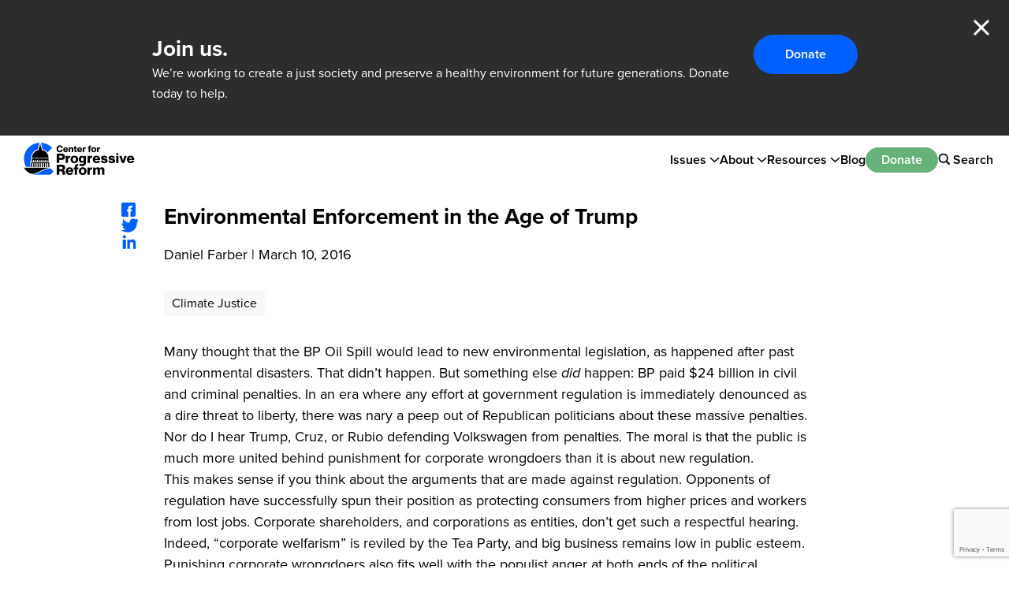

--- FILE ---
content_type: text/html; charset=UTF-8
request_url: https://progressivereform.org/cpr-blog/environmental-enforcement-in-the-age-of-trump/
body_size: 70781
content:
<!doctype html>
<html>
<head>
	<meta charset="UTF-8">
	<meta name="viewport" content="width=device-width, initial-scale=1.0">

	<meta name='robots' content='index, follow, max-image-preview:large, max-snippet:-1, max-video-preview:-1' />

	<!-- This site is optimized with the Yoast SEO plugin v19.6.1 - https://yoast.com/wordpress/plugins/seo/ -->
	<title>Environmental Enforcement in the Age of Trump - Center for Progressive Reform</title>
	<link rel="canonical" href="https://progressivereform.org/cpr-blog/environmental-enforcement-in-the-age-of-trump/" />
	<meta property="og:locale" content="en_US" />
	<meta property="og:type" content="article" />
	<meta property="og:title" content="Environmental Enforcement in the Age of Trump - Center for Progressive Reform" />
	<meta property="og:description" content="Many thought that the BP Oil Spill would lead to new environmental legislation, as happened after past environmental disasters. That didn’t happen. But something else did happen: BP paid $24 billion in civil and criminal penalties. In an era where any effort at government regulation is immediately denounced as a dire threat to liberty, there was nary [&hellip;]" />
	<meta property="og:url" content="https://progressivereform.org/cpr-blog/environmental-enforcement-in-the-age-of-trump/" />
	<meta property="og:site_name" content="Center for Progressive Reform" />
	<meta property="article:publisher" content="https://www.facebook.com/CenterforProgressiveReform/" />
	<meta property="article:published_time" content="2016-03-10T00:00:00+00:00" />
	<meta property="article:modified_time" content="2022-08-29T20:25:12+00:00" />
	<meta property="og:image" content="https://cpr-assets.s3.amazonaws.com/images/silhouette_airgap_wide.2e16d0ba.fill-1250x550.jpg" />
	<meta property="og:image:type" content="image/jpeg" />
	<meta name="author" content="Progressive Reform" />
	<meta name="twitter:card" content="summary_large_image" />
	<meta name="twitter:creator" content="@CPRBlog" />
	<meta name="twitter:site" content="@CPRBlog" />
	<!-- / Yoast SEO plugin. -->


<link rel='dns-prefetch' href='//s.w.org' />
<link rel='dns-prefetch' href='//cpr-assets.s3.amazonaws.com' />
<script type="text/javascript">
window._wpemojiSettings = {"baseUrl":"https:\/\/s.w.org\/images\/core\/emoji\/14.0.0\/72x72\/","ext":".png","svgUrl":"https:\/\/s.w.org\/images\/core\/emoji\/14.0.0\/svg\/","svgExt":".svg","source":{"concatemoji":"https:\/\/progressivereform.org\/wp-includes\/js\/wp-emoji-release.min.js?ver=6.0.3"}};
/*! This file is auto-generated */
!function(e,a,t){var n,r,o,i=a.createElement("canvas"),p=i.getContext&&i.getContext("2d");function s(e,t){var a=String.fromCharCode,e=(p.clearRect(0,0,i.width,i.height),p.fillText(a.apply(this,e),0,0),i.toDataURL());return p.clearRect(0,0,i.width,i.height),p.fillText(a.apply(this,t),0,0),e===i.toDataURL()}function c(e){var t=a.createElement("script");t.src=e,t.defer=t.type="text/javascript",a.getElementsByTagName("head")[0].appendChild(t)}for(o=Array("flag","emoji"),t.supports={everything:!0,everythingExceptFlag:!0},r=0;r<o.length;r++)t.supports[o[r]]=function(e){if(!p||!p.fillText)return!1;switch(p.textBaseline="top",p.font="600 32px Arial",e){case"flag":return s([127987,65039,8205,9895,65039],[127987,65039,8203,9895,65039])?!1:!s([55356,56826,55356,56819],[55356,56826,8203,55356,56819])&&!s([55356,57332,56128,56423,56128,56418,56128,56421,56128,56430,56128,56423,56128,56447],[55356,57332,8203,56128,56423,8203,56128,56418,8203,56128,56421,8203,56128,56430,8203,56128,56423,8203,56128,56447]);case"emoji":return!s([129777,127995,8205,129778,127999],[129777,127995,8203,129778,127999])}return!1}(o[r]),t.supports.everything=t.supports.everything&&t.supports[o[r]],"flag"!==o[r]&&(t.supports.everythingExceptFlag=t.supports.everythingExceptFlag&&t.supports[o[r]]);t.supports.everythingExceptFlag=t.supports.everythingExceptFlag&&!t.supports.flag,t.DOMReady=!1,t.readyCallback=function(){t.DOMReady=!0},t.supports.everything||(n=function(){t.readyCallback()},a.addEventListener?(a.addEventListener("DOMContentLoaded",n,!1),e.addEventListener("load",n,!1)):(e.attachEvent("onload",n),a.attachEvent("onreadystatechange",function(){"complete"===a.readyState&&t.readyCallback()})),(e=t.source||{}).concatemoji?c(e.concatemoji):e.wpemoji&&e.twemoji&&(c(e.twemoji),c(e.wpemoji)))}(window,document,window._wpemojiSettings);
</script>
<style type="text/css">
img.wp-smiley,
img.emoji {
	display: inline !important;
	border: none !important;
	box-shadow: none !important;
	height: 1em !important;
	width: 1em !important;
	margin: 0 0.07em !important;
	vertical-align: -0.1em !important;
	background: none !important;
	padding: 0 !important;
}
</style>
	<link rel='stylesheet' id='wp-block-library-css'  href='https://progressivereform.org/wp-includes/css/dist/block-library/style.min.css?ver=6.0.3' type='text/css' media='all' />
<style id='global-styles-inline-css' type='text/css'>
body{--wp--preset--color--black: #000000;--wp--preset--color--cyan-bluish-gray: #abb8c3;--wp--preset--color--white: #FFFFFF;--wp--preset--color--pale-pink: #f78da7;--wp--preset--color--vivid-red: #cf2e2e;--wp--preset--color--luminous-vivid-orange: #ff6900;--wp--preset--color--luminous-vivid-amber: #fcb900;--wp--preset--color--light-green-cyan: #7bdcb5;--wp--preset--color--vivid-green-cyan: #00d084;--wp--preset--color--pale-cyan-blue: #8ed1fc;--wp--preset--color--vivid-cyan-blue: #0693e3;--wp--preset--color--vivid-purple: #9b51e0;--wp--preset--color--blue: #0060FF;--wp--preset--color--dark-gray: #2D2D2D;--wp--preset--color--green: #66B27B;--wp--preset--color--light-blue: #E5EFFF;--wp--preset--color--light-green: #DDF2E3;--wp--preset--color--light-gray: #F8F8F8;--wp--preset--color--light-gray-hover: #dedede;--wp--preset--color--light-yellow: #FFF5DF;--wp--preset--gradient--vivid-cyan-blue-to-vivid-purple: linear-gradient(135deg,rgba(6,147,227,1) 0%,rgb(155,81,224) 100%);--wp--preset--gradient--light-green-cyan-to-vivid-green-cyan: linear-gradient(135deg,rgb(122,220,180) 0%,rgb(0,208,130) 100%);--wp--preset--gradient--luminous-vivid-amber-to-luminous-vivid-orange: linear-gradient(135deg,rgba(252,185,0,1) 0%,rgba(255,105,0,1) 100%);--wp--preset--gradient--luminous-vivid-orange-to-vivid-red: linear-gradient(135deg,rgba(255,105,0,1) 0%,rgb(207,46,46) 100%);--wp--preset--gradient--very-light-gray-to-cyan-bluish-gray: linear-gradient(135deg,rgb(238,238,238) 0%,rgb(169,184,195) 100%);--wp--preset--gradient--cool-to-warm-spectrum: linear-gradient(135deg,rgb(74,234,220) 0%,rgb(151,120,209) 20%,rgb(207,42,186) 40%,rgb(238,44,130) 60%,rgb(251,105,98) 80%,rgb(254,248,76) 100%);--wp--preset--gradient--blush-light-purple: linear-gradient(135deg,rgb(255,206,236) 0%,rgb(152,150,240) 100%);--wp--preset--gradient--blush-bordeaux: linear-gradient(135deg,rgb(254,205,165) 0%,rgb(254,45,45) 50%,rgb(107,0,62) 100%);--wp--preset--gradient--luminous-dusk: linear-gradient(135deg,rgb(255,203,112) 0%,rgb(199,81,192) 50%,rgb(65,88,208) 100%);--wp--preset--gradient--pale-ocean: linear-gradient(135deg,rgb(255,245,203) 0%,rgb(182,227,212) 50%,rgb(51,167,181) 100%);--wp--preset--gradient--electric-grass: linear-gradient(135deg,rgb(202,248,128) 0%,rgb(113,206,126) 100%);--wp--preset--gradient--midnight: linear-gradient(135deg,rgb(2,3,129) 0%,rgb(40,116,252) 100%);--wp--preset--duotone--dark-grayscale: url('#wp-duotone-dark-grayscale');--wp--preset--duotone--grayscale: url('#wp-duotone-grayscale');--wp--preset--duotone--purple-yellow: url('#wp-duotone-purple-yellow');--wp--preset--duotone--blue-red: url('#wp-duotone-blue-red');--wp--preset--duotone--midnight: url('#wp-duotone-midnight');--wp--preset--duotone--magenta-yellow: url('#wp-duotone-magenta-yellow');--wp--preset--duotone--purple-green: url('#wp-duotone-purple-green');--wp--preset--duotone--blue-orange: url('#wp-duotone-blue-orange');--wp--preset--font-size--small: 13px;--wp--preset--font-size--medium: 20px;--wp--preset--font-size--large: 36px;--wp--preset--font-size--x-large: 42px;--wp--preset--font-size--12-px: 12px;--wp--preset--font-size--16-px: 16px;--wp--preset--font-size--18-px: 18px;--wp--preset--font-size--20-px: 20px;--wp--preset--font-size--22-px: 22px;--wp--preset--font-size--24-px: 24px;--wp--preset--font-size--28-px: 28px;--wp--preset--font-size--32-px: 32px;--wp--preset--font-size--34-px: 34px;--wp--preset--font-size--50-px: 50px;--wp--preset--font-size--70-px: 70px;--wp--preset--font-family--proxima-nova: "proxima-nova", serif;}body { margin: 0; }body{font-family: var(--wp--preset--font-family--roboto);--wp--style--block-gap: 24px;}.wp-site-blocks > .alignleft { float: left; margin-right: 2em; }.wp-site-blocks > .alignright { float: right; margin-left: 2em; }.wp-site-blocks > .aligncenter { justify-content: center; margin-left: auto; margin-right: auto; }.wp-site-blocks > * { margin-block-start: 0; margin-block-end: 0; }.wp-site-blocks > * + * { margin-block-start: var( --wp--style--block-gap ); }.has-black-color{color: var(--wp--preset--color--black) !important;}.has-cyan-bluish-gray-color{color: var(--wp--preset--color--cyan-bluish-gray) !important;}.has-white-color{color: var(--wp--preset--color--white) !important;}.has-pale-pink-color{color: var(--wp--preset--color--pale-pink) !important;}.has-vivid-red-color{color: var(--wp--preset--color--vivid-red) !important;}.has-luminous-vivid-orange-color{color: var(--wp--preset--color--luminous-vivid-orange) !important;}.has-luminous-vivid-amber-color{color: var(--wp--preset--color--luminous-vivid-amber) !important;}.has-light-green-cyan-color{color: var(--wp--preset--color--light-green-cyan) !important;}.has-vivid-green-cyan-color{color: var(--wp--preset--color--vivid-green-cyan) !important;}.has-pale-cyan-blue-color{color: var(--wp--preset--color--pale-cyan-blue) !important;}.has-vivid-cyan-blue-color{color: var(--wp--preset--color--vivid-cyan-blue) !important;}.has-vivid-purple-color{color: var(--wp--preset--color--vivid-purple) !important;}.has-blue-color{color: var(--wp--preset--color--blue) !important;}.has-dark-gray-color{color: var(--wp--preset--color--dark-gray) !important;}.has-green-color{color: var(--wp--preset--color--green) !important;}.has-light-blue-color{color: var(--wp--preset--color--light-blue) !important;}.has-light-green-color{color: var(--wp--preset--color--light-green) !important;}.has-light-gray-color{color: var(--wp--preset--color--light-gray) !important;}.has-light-gray-hover-color{color: var(--wp--preset--color--light-gray-hover) !important;}.has-light-yellow-color{color: var(--wp--preset--color--light-yellow) !important;}.has-black-background-color{background-color: var(--wp--preset--color--black) !important;}.has-cyan-bluish-gray-background-color{background-color: var(--wp--preset--color--cyan-bluish-gray) !important;}.has-white-background-color{background-color: var(--wp--preset--color--white) !important;}.has-pale-pink-background-color{background-color: var(--wp--preset--color--pale-pink) !important;}.has-vivid-red-background-color{background-color: var(--wp--preset--color--vivid-red) !important;}.has-luminous-vivid-orange-background-color{background-color: var(--wp--preset--color--luminous-vivid-orange) !important;}.has-luminous-vivid-amber-background-color{background-color: var(--wp--preset--color--luminous-vivid-amber) !important;}.has-light-green-cyan-background-color{background-color: var(--wp--preset--color--light-green-cyan) !important;}.has-vivid-green-cyan-background-color{background-color: var(--wp--preset--color--vivid-green-cyan) !important;}.has-pale-cyan-blue-background-color{background-color: var(--wp--preset--color--pale-cyan-blue) !important;}.has-vivid-cyan-blue-background-color{background-color: var(--wp--preset--color--vivid-cyan-blue) !important;}.has-vivid-purple-background-color{background-color: var(--wp--preset--color--vivid-purple) !important;}.has-blue-background-color{background-color: var(--wp--preset--color--blue) !important;}.has-dark-gray-background-color{background-color: var(--wp--preset--color--dark-gray) !important;}.has-green-background-color{background-color: var(--wp--preset--color--green) !important;}.has-light-blue-background-color{background-color: var(--wp--preset--color--light-blue) !important;}.has-light-green-background-color{background-color: var(--wp--preset--color--light-green) !important;}.has-light-gray-background-color{background-color: var(--wp--preset--color--light-gray) !important;}.has-light-gray-hover-background-color{background-color: var(--wp--preset--color--light-gray-hover) !important;}.has-light-yellow-background-color{background-color: var(--wp--preset--color--light-yellow) !important;}.has-black-border-color{border-color: var(--wp--preset--color--black) !important;}.has-cyan-bluish-gray-border-color{border-color: var(--wp--preset--color--cyan-bluish-gray) !important;}.has-white-border-color{border-color: var(--wp--preset--color--white) !important;}.has-pale-pink-border-color{border-color: var(--wp--preset--color--pale-pink) !important;}.has-vivid-red-border-color{border-color: var(--wp--preset--color--vivid-red) !important;}.has-luminous-vivid-orange-border-color{border-color: var(--wp--preset--color--luminous-vivid-orange) !important;}.has-luminous-vivid-amber-border-color{border-color: var(--wp--preset--color--luminous-vivid-amber) !important;}.has-light-green-cyan-border-color{border-color: var(--wp--preset--color--light-green-cyan) !important;}.has-vivid-green-cyan-border-color{border-color: var(--wp--preset--color--vivid-green-cyan) !important;}.has-pale-cyan-blue-border-color{border-color: var(--wp--preset--color--pale-cyan-blue) !important;}.has-vivid-cyan-blue-border-color{border-color: var(--wp--preset--color--vivid-cyan-blue) !important;}.has-vivid-purple-border-color{border-color: var(--wp--preset--color--vivid-purple) !important;}.has-blue-border-color{border-color: var(--wp--preset--color--blue) !important;}.has-dark-gray-border-color{border-color: var(--wp--preset--color--dark-gray) !important;}.has-green-border-color{border-color: var(--wp--preset--color--green) !important;}.has-light-blue-border-color{border-color: var(--wp--preset--color--light-blue) !important;}.has-light-green-border-color{border-color: var(--wp--preset--color--light-green) !important;}.has-light-gray-border-color{border-color: var(--wp--preset--color--light-gray) !important;}.has-light-gray-hover-border-color{border-color: var(--wp--preset--color--light-gray-hover) !important;}.has-light-yellow-border-color{border-color: var(--wp--preset--color--light-yellow) !important;}.has-vivid-cyan-blue-to-vivid-purple-gradient-background{background: var(--wp--preset--gradient--vivid-cyan-blue-to-vivid-purple) !important;}.has-light-green-cyan-to-vivid-green-cyan-gradient-background{background: var(--wp--preset--gradient--light-green-cyan-to-vivid-green-cyan) !important;}.has-luminous-vivid-amber-to-luminous-vivid-orange-gradient-background{background: var(--wp--preset--gradient--luminous-vivid-amber-to-luminous-vivid-orange) !important;}.has-luminous-vivid-orange-to-vivid-red-gradient-background{background: var(--wp--preset--gradient--luminous-vivid-orange-to-vivid-red) !important;}.has-very-light-gray-to-cyan-bluish-gray-gradient-background{background: var(--wp--preset--gradient--very-light-gray-to-cyan-bluish-gray) !important;}.has-cool-to-warm-spectrum-gradient-background{background: var(--wp--preset--gradient--cool-to-warm-spectrum) !important;}.has-blush-light-purple-gradient-background{background: var(--wp--preset--gradient--blush-light-purple) !important;}.has-blush-bordeaux-gradient-background{background: var(--wp--preset--gradient--blush-bordeaux) !important;}.has-luminous-dusk-gradient-background{background: var(--wp--preset--gradient--luminous-dusk) !important;}.has-pale-ocean-gradient-background{background: var(--wp--preset--gradient--pale-ocean) !important;}.has-electric-grass-gradient-background{background: var(--wp--preset--gradient--electric-grass) !important;}.has-midnight-gradient-background{background: var(--wp--preset--gradient--midnight) !important;}.has-small-font-size{font-size: var(--wp--preset--font-size--small) !important;}.has-medium-font-size{font-size: var(--wp--preset--font-size--medium) !important;}.has-large-font-size{font-size: var(--wp--preset--font-size--large) !important;}.has-x-large-font-size{font-size: var(--wp--preset--font-size--x-large) !important;}.has-12-px-font-size{font-size: var(--wp--preset--font-size--12-px) !important;}.has-16-px-font-size{font-size: var(--wp--preset--font-size--16-px) !important;}.has-18-px-font-size{font-size: var(--wp--preset--font-size--18-px) !important;}.has-20-px-font-size{font-size: var(--wp--preset--font-size--20-px) !important;}.has-22-px-font-size{font-size: var(--wp--preset--font-size--22-px) !important;}.has-24-px-font-size{font-size: var(--wp--preset--font-size--24-px) !important;}.has-28-px-font-size{font-size: var(--wp--preset--font-size--28-px) !important;}.has-32-px-font-size{font-size: var(--wp--preset--font-size--32-px) !important;}.has-34-px-font-size{font-size: var(--wp--preset--font-size--34-px) !important;}.has-50-px-font-size{font-size: var(--wp--preset--font-size--50-px) !important;}.has-70-px-font-size{font-size: var(--wp--preset--font-size--70-px) !important;}.has-proxima-nova-font-family{font-family: var(--wp--preset--font-family--proxima-nova) !important;}
</style>
<link rel='stylesheet' id='fonts-css'  href='https://use.typekit.net/ccb3xku.css' type='text/css' media='all' />
<link rel='stylesheet' id='base-css'  href='https://progressivereform.org/wp-content/themes/progressive-reform/dist/base.css?ver=1754927730' type='text/css' media='all' />
<link rel='stylesheet' id='select2-css'  href='https://progressivereform.org/wp-content/themes/progressive-reform/src/vendor/select2-4.1.0-rc.0.min.css?ver=1754927730' type='text/css' media='all' />
<link rel='stylesheet' id='flickity-css'  href='https://progressivereform.org/wp-content/themes/progressive-reform/src/vendor/flickity-2.3.0.css?ver=1754927730' type='text/css' media='all' />
<link rel='stylesheet' id='app-css'  href='https://progressivereform.org/wp-content/themes/progressive-reform/dist/app.css?ver=1754927730' type='text/css' media='all' />
<script type='text/javascript' id='wp-sentry-browser-js-extra'>
/* <![CDATA[ */
var wp_sentry = {"dsn":"https:\/\/7deec32fce884b0b95f0eb6af32b4974@sentry.joanpiedra.com\/14","tracesSampleRate":"0","environment":"production","context":{"tags":{"wordpress":"6.0.3","language":"en-US"}}};
/* ]]> */
</script>
<script type='text/javascript' src='https://progressivereform.org/wp-content/plugins/wp-sentry-integration/public/wp-sentry-browser.min.js?ver=6.0.0' id='wp-sentry-browser-js'></script>
<script type='text/javascript' src='https://progressivereform.org/wp-includes/js/jquery/jquery.min.js?ver=3.6.0' id='jquery-core-js'></script>
<script type='text/javascript' src='https://progressivereform.org/wp-includes/js/jquery/jquery-migrate.min.js?ver=3.3.2' id='jquery-migrate-js'></script>
<script type='text/javascript' src='https://progressivereform.org/wp-content/themes/progressive-reform/src/vendor/select2-4.1.0-rc.0.min.js?ver=1754927730' id='select2-js'></script>
<script type='text/javascript' src='https://progressivereform.org/wp-content/themes/progressive-reform/src/vendor/flickity-2.3.0.pkgd.min.js?ver=1754927730' id='flickity-js'></script>
<script type='text/javascript' src='https://progressivereform.org/wp-content/themes/progressive-reform/dist/app.js?ver=1754927730' id='app-js'></script>
<script type='text/javascript' src='https://progressivereform.org/wp-content/themes/progressive-reform/src/vendor/sharer-0.5.2.min.js?ver=1754927730' id='sharer-js'></script>
<link rel="https://api.w.org/" href="https://progressivereform.org/wp-json/" /><link rel="alternate" type="application/json" href="https://progressivereform.org/wp-json/wp/v2/posts/2644" /><link rel="EditURI" type="application/rsd+xml" title="RSD" href="https://progressivereform.org/xmlrpc.php?rsd" />
<link rel="wlwmanifest" type="application/wlwmanifest+xml" href="https://progressivereform.org/wp-includes/wlwmanifest.xml" /> 
<meta name="generator" content="WordPress 6.0.3" />
<link rel='shortlink' href='https://progressivereform.org/?p=2644' />
<link rel="alternate" type="application/json+oembed" href="https://progressivereform.org/wp-json/oembed/1.0/embed?url=https%3A%2F%2Fprogressivereform.org%2Fcpr-blog%2Fenvironmental-enforcement-in-the-age-of-trump%2F" />
<link rel="alternate" type="text/xml+oembed" href="https://progressivereform.org/wp-json/oembed/1.0/embed?url=https%3A%2F%2Fprogressivereform.org%2Fcpr-blog%2Fenvironmental-enforcement-in-the-age-of-trump%2F&#038;format=xml" />
		<script defer src="https://progressivereform.org/wp-content/themes/progressive-reform/src/vendor/alpine-focus-3.14.9.min.js"></script>
		<script defer src="https://progressivereform.org/wp-content/themes/progressive-reform/src/vendor/alpine-persist-3.14.9.min.js"></script>
		<script src="https://progressivereform.org/wp-content/themes/progressive-reform/src/vendor/alpine-3.14.9.min.js" defer></script>
		<style>[x-cloak] { display: none !important; }</style>
		
<!-- Meta Pixel Code -->
<script type='text/javascript'>
!function(f,b,e,v,n,t,s){if(f.fbq)return;n=f.fbq=function(){n.callMethod?
n.callMethod.apply(n,arguments):n.queue.push(arguments)};if(!f._fbq)f._fbq=n;
n.push=n;n.loaded=!0;n.version='2.0';n.queue=[];t=b.createElement(e);t.async=!0;
t.src=v;s=b.getElementsByTagName(e)[0];s.parentNode.insertBefore(t,s)}(window,
document,'script','https://connect.facebook.net/en_US/fbevents.js?v=next');
</script>
<!-- End Meta Pixel Code -->
<script type='text/javascript'>var url = window.location.origin + '?ob=open-bridge';
            fbq('set', 'openbridge', '2297331890724445', url);
fbq('init', '2297331890724445', {}, {
    "agent": "wordpress-6.0.3-4.1.4"
})</script><script type='text/javascript'>
    fbq('track', 'PageView', []);
  </script><noscript><style>.lazyload[data-src]{display:none !important;}</style></noscript><style>.lazyload{background-image:none !important;}.lazyload:before{background-image:none !important;}</style>
	<link rel="apple-touch-icon" sizes="180x180" href="https://progressivereform.org/wp-content/themes/progressive-reform/favicons/apple-touch-icon.png">
	<link rel="icon" type="image/png" sizes="32x32" href="https://progressivereform.org/wp-content/themes/progressive-reform/favicons/favicon-32x32.png">
	<link rel="icon" type="image/png" sizes="16x16" href="https://progressivereform.org/wp-content/themes/progressive-reform/favicons/favicon-16x16.png">
	<link rel="manifest" href="https://progressivereform.org/wp-content/themes/progressive-reform/favicons/site.webmanifest">
	<!-- <link rel="mask-icon" href="https://progressivereform.org/wp-content/themes/progressive-reform/favicons/safari-pinned-tab.svg" color="#5bbad5"> -->
	<meta name="msapplication-TileColor" content="#da532c">
	<meta name="theme-color" content="#ffffff">

			<meta name="facebook-domain-verification" content="ljqr4eh7et9wjzg352u030f5f24ufm">

		<!-- Google Tag Manager -->
		<script>(function(w,d,s,l,i){w[l]=w[l]||[];w[l].push({'gtm.start':
		new Date().getTime(),event:'gtm.js'});var f=d.getElementsByTagName(s)[0],
		j=d.createElement(s),dl=l!='dataLayer'?'&l='+l:'';j.async=true;j.src=
		'https://www.googletagmanager.com/gtm.js?id='+i+dl;f.parentNode.insertBefore(j,f);
		})(window,document,'script','dataLayer','GTM-M68TGV4');</script>
		<!-- End Google Tag Manager -->

		<meta name="google-site-verification" content="PkBHAztgX3GT49cjp1N2WaS0UNhSYmkmnbHtmBy8E7M" />

			</head>
<body x-data="{ showMobileMenu: false }" class="post-template-default single single-post postid-2644 single-format-standard">
<script data-cfasync="false" data-no-defer="1">var ewww_webp_supported=false;</script>
	<svg xmlns="http://www.w3.org/2000/svg" viewBox="0 0 0 0" width="0" height="0" focusable="false" role="none" style="visibility: hidden; position: absolute; left: -9999px; overflow: hidden;" ><defs><filter id="wp-duotone-dark-grayscale"><feColorMatrix color-interpolation-filters="sRGB" type="matrix" values=" .299 .587 .114 0 0 .299 .587 .114 0 0 .299 .587 .114 0 0 .299 .587 .114 0 0 " /><feComponentTransfer color-interpolation-filters="sRGB" ><feFuncR type="table" tableValues="0 0.49803921568627" /><feFuncG type="table" tableValues="0 0.49803921568627" /><feFuncB type="table" tableValues="0 0.49803921568627" /><feFuncA type="table" tableValues="1 1" /></feComponentTransfer><feComposite in2="SourceGraphic" operator="in" /></filter></defs></svg><svg xmlns="http://www.w3.org/2000/svg" viewBox="0 0 0 0" width="0" height="0" focusable="false" role="none" style="visibility: hidden; position: absolute; left: -9999px; overflow: hidden;" ><defs><filter id="wp-duotone-grayscale"><feColorMatrix color-interpolation-filters="sRGB" type="matrix" values=" .299 .587 .114 0 0 .299 .587 .114 0 0 .299 .587 .114 0 0 .299 .587 .114 0 0 " /><feComponentTransfer color-interpolation-filters="sRGB" ><feFuncR type="table" tableValues="0 1" /><feFuncG type="table" tableValues="0 1" /><feFuncB type="table" tableValues="0 1" /><feFuncA type="table" tableValues="1 1" /></feComponentTransfer><feComposite in2="SourceGraphic" operator="in" /></filter></defs></svg><svg xmlns="http://www.w3.org/2000/svg" viewBox="0 0 0 0" width="0" height="0" focusable="false" role="none" style="visibility: hidden; position: absolute; left: -9999px; overflow: hidden;" ><defs><filter id="wp-duotone-purple-yellow"><feColorMatrix color-interpolation-filters="sRGB" type="matrix" values=" .299 .587 .114 0 0 .299 .587 .114 0 0 .299 .587 .114 0 0 .299 .587 .114 0 0 " /><feComponentTransfer color-interpolation-filters="sRGB" ><feFuncR type="table" tableValues="0.54901960784314 0.98823529411765" /><feFuncG type="table" tableValues="0 1" /><feFuncB type="table" tableValues="0.71764705882353 0.25490196078431" /><feFuncA type="table" tableValues="1 1" /></feComponentTransfer><feComposite in2="SourceGraphic" operator="in" /></filter></defs></svg><svg xmlns="http://www.w3.org/2000/svg" viewBox="0 0 0 0" width="0" height="0" focusable="false" role="none" style="visibility: hidden; position: absolute; left: -9999px; overflow: hidden;" ><defs><filter id="wp-duotone-blue-red"><feColorMatrix color-interpolation-filters="sRGB" type="matrix" values=" .299 .587 .114 0 0 .299 .587 .114 0 0 .299 .587 .114 0 0 .299 .587 .114 0 0 " /><feComponentTransfer color-interpolation-filters="sRGB" ><feFuncR type="table" tableValues="0 1" /><feFuncG type="table" tableValues="0 0.27843137254902" /><feFuncB type="table" tableValues="0.5921568627451 0.27843137254902" /><feFuncA type="table" tableValues="1 1" /></feComponentTransfer><feComposite in2="SourceGraphic" operator="in" /></filter></defs></svg><svg xmlns="http://www.w3.org/2000/svg" viewBox="0 0 0 0" width="0" height="0" focusable="false" role="none" style="visibility: hidden; position: absolute; left: -9999px; overflow: hidden;" ><defs><filter id="wp-duotone-midnight"><feColorMatrix color-interpolation-filters="sRGB" type="matrix" values=" .299 .587 .114 0 0 .299 .587 .114 0 0 .299 .587 .114 0 0 .299 .587 .114 0 0 " /><feComponentTransfer color-interpolation-filters="sRGB" ><feFuncR type="table" tableValues="0 0" /><feFuncG type="table" tableValues="0 0.64705882352941" /><feFuncB type="table" tableValues="0 1" /><feFuncA type="table" tableValues="1 1" /></feComponentTransfer><feComposite in2="SourceGraphic" operator="in" /></filter></defs></svg><svg xmlns="http://www.w3.org/2000/svg" viewBox="0 0 0 0" width="0" height="0" focusable="false" role="none" style="visibility: hidden; position: absolute; left: -9999px; overflow: hidden;" ><defs><filter id="wp-duotone-magenta-yellow"><feColorMatrix color-interpolation-filters="sRGB" type="matrix" values=" .299 .587 .114 0 0 .299 .587 .114 0 0 .299 .587 .114 0 0 .299 .587 .114 0 0 " /><feComponentTransfer color-interpolation-filters="sRGB" ><feFuncR type="table" tableValues="0.78039215686275 1" /><feFuncG type="table" tableValues="0 0.94901960784314" /><feFuncB type="table" tableValues="0.35294117647059 0.47058823529412" /><feFuncA type="table" tableValues="1 1" /></feComponentTransfer><feComposite in2="SourceGraphic" operator="in" /></filter></defs></svg><svg xmlns="http://www.w3.org/2000/svg" viewBox="0 0 0 0" width="0" height="0" focusable="false" role="none" style="visibility: hidden; position: absolute; left: -9999px; overflow: hidden;" ><defs><filter id="wp-duotone-purple-green"><feColorMatrix color-interpolation-filters="sRGB" type="matrix" values=" .299 .587 .114 0 0 .299 .587 .114 0 0 .299 .587 .114 0 0 .299 .587 .114 0 0 " /><feComponentTransfer color-interpolation-filters="sRGB" ><feFuncR type="table" tableValues="0.65098039215686 0.40392156862745" /><feFuncG type="table" tableValues="0 1" /><feFuncB type="table" tableValues="0.44705882352941 0.4" /><feFuncA type="table" tableValues="1 1" /></feComponentTransfer><feComposite in2="SourceGraphic" operator="in" /></filter></defs></svg><svg xmlns="http://www.w3.org/2000/svg" viewBox="0 0 0 0" width="0" height="0" focusable="false" role="none" style="visibility: hidden; position: absolute; left: -9999px; overflow: hidden;" ><defs><filter id="wp-duotone-blue-orange"><feColorMatrix color-interpolation-filters="sRGB" type="matrix" values=" .299 .587 .114 0 0 .299 .587 .114 0 0 .299 .587 .114 0 0 .299 .587 .114 0 0 " /><feComponentTransfer color-interpolation-filters="sRGB" ><feFuncR type="table" tableValues="0.098039215686275 1" /><feFuncG type="table" tableValues="0 0.66274509803922" /><feFuncB type="table" tableValues="0.84705882352941 0.41960784313725" /><feFuncA type="table" tableValues="1 1" /></feComponentTransfer><feComposite in2="SourceGraphic" operator="in" /></filter></defs></svg>
<!-- Meta Pixel Code -->
<noscript>
<img height="1" width="1" style="display:none" alt="fbpx"
src="https://www.facebook.com/tr?id=2297331890724445&ev=PageView&noscript=1" />
</noscript>
<!-- End Meta Pixel Code -->

	<!-- Google Tag Manager (noscript) -->
	<noscript><iframe src="https://www.googletagmanager.com/ns.html?id=GTM-M68TGV4"
	height="0" width="0" style="display:none;visibility:hidden"></iframe></noscript>
	<!-- End Google Tag Manager (noscript) -->

	
	<div class="donation-banner" x-data="donationBanner" x-show="open" x-cloak>
		<div class="container">
			<div class="prose-sm">
				<p class="h3">Join us.</p>
				<p style="font-weight: 400;">We’re working to create a just society and preserve a healthy environment for future generations. Donate today to help.</p>
			</div>
			<a href="https://progressivereform.networkforgood.com/" class="button-blue" target="_blank">Donate</a>
			<button class="close" type="button" @click="close()">Close</button>
		</div>
	</div>

<script>
	document.addEventListener('alpine:init', () => {
		Alpine.data('donationBanner', function() {
			return {
				closed: this.$persist(false).as('donationBannerClosed'),
				date: this.$persist(null).as('donationBannerDate'),

				expired() {
					if (!this.date) {
						return false;
					}

					const oneWeek = 604800000;
					return (new Date() - new Date(this.date)) > oneWeek
				},

				open() {
					return !this.closed || (this.closed && this.expired());
				},

				close() {
					this.closed = true
					this.date = (new Date()).toString()
				}
			};
		})
	})
</script>

	<header class="header-container bg-white px-1 lg:px-5 sticky z-10">
		<div class="relative h-[61px] flex gap-6">
			<a class="header-logo absolute left-0 top-0" href="https://progressivereform.org">
				<img class="h-[61px] lazyload" src="[data-uri]" alt="" with="160" height="61" data-src="https://progressivereform.org/wp-content/themes/progressive-reform/images/logo.png" decoding="async"><noscript><img class="h-[61px]" src="https://progressivereform.org/wp-content/themes/progressive-reform/images/logo.png" alt="" with="160" height="61" data-eio="l"></noscript>
			</a>

			<div class="flex-1"></div>

			<button type="button" class="p-2 lg:hidden" @click="showMobileMenu = true">
				<svg xmlns="http://www.w3.org/2000/svg" height="24px" viewBox="0 0 24 24" width="24px" fill="#000000"><path d="M0 0h24v24H0z" fill="none"/><path d="M3 18h18v-2H3v2zm0-5h18v-2H3v2zm0-7v2h18V6H3z"/></svg>
			</button>

			<div class="menu-header-container hidden lg:flex"><ul id="menu-header" class="menu"><li id="menu-item-9" class="menu-item menu-item-type-custom menu-item-object-custom menu-item-has-children menu-item-9"><a>Issues</a>
<ul class="sub-menu">
	<li id="menu-item-8814" class="menu-item menu-item-type-post_type menu-item-object-page menu-item-8814"><a href="https://progressivereform.org/climate-justice/">Climate Justice</a></li>
	<li id="menu-item-8816" class="menu-item menu-item-type-post_type menu-item-object-page menu-item-8816"><a href="https://progressivereform.org/responsive-government/">Responsive Government</a></li>
	<li id="menu-item-8815" class="menu-item menu-item-type-post_type menu-item-object-page menu-item-8815"><a href="https://progressivereform.org/public-protections/">Public Protections</a></li>
</ul>
</li>
<li id="menu-item-6225" class="menu-item menu-item-type-post_type menu-item-object-page menu-item-has-children menu-item-6225"><a href="https://progressivereform.org/about/">About</a>
<ul class="sub-menu">
	<li id="menu-item-8811" class="menu-item menu-item-type-post_type menu-item-object-page menu-item-8811"><a href="https://progressivereform.org/about/">Who We Are</a></li>
	<li id="menu-item-6235" class="menu-item menu-item-type-post_type menu-item-object-page menu-item-6235"><a href="https://progressivereform.org/member-scholars/">Member Scholars</a></li>
	<li id="menu-item-6227" class="menu-item menu-item-type-post_type menu-item-object-page menu-item-6227"><a href="https://progressivereform.org/board-and-advisory-council/">Board of Directors</a></li>
	<li id="menu-item-6226" class="menu-item menu-item-type-post_type menu-item-object-page menu-item-6226"><a href="https://progressivereform.org/staff/">Staff</a></li>
	<li id="menu-item-6238" class="menu-item menu-item-type-post_type menu-item-object-page menu-item-6238"><a href="https://progressivereform.org/careers/">Careers</a></li>
</ul>
</li>
<li id="menu-item-11" class="menu-item menu-item-type-custom menu-item-object-custom menu-item-has-children menu-item-11"><a>Resources</a>
<ul class="sub-menu">
	<li id="menu-item-6391" class="menu-item menu-item-type-post_type menu-item-object-page menu-item-6391"><a href="https://progressivereform.org/publications/">Publications &#038; News</a></li>
	<li id="menu-item-8589" class="menu-item menu-item-type-post_type menu-item-object-page menu-item-8589"><a href="https://progressivereform.org/podcast/">Podcast</a></li>
	<li id="menu-item-8590" class="menu-item menu-item-type-post_type menu-item-object-page menu-item-8590"><a href="https://progressivereform.org/events/">Events</a></li>
</ul>
</li>
<li id="menu-item-6204" class="menu-item menu-item-type-post_type menu-item-object-page current_page_parent menu-item-6204"><a href="https://progressivereform.org/cpr-blog/">Blog</a></li>
</ul></div>
			<div class="header-buttons hidden lg:flex h-full items-center gap-x-6">
									<a href="https://progressivereform.networkforgood.com/" class="button-green" target="_blank">Donate</a>
				
				<a href="https://progressivereform.org/search/" class="header-search" type="button"><span>Search</span></a>
			</div>
		</div>
	</header>

	<div class="mobile-menu-container fixed inset-0 bg-theme-blue text-white p-11 pt-16 overflow-auto" x-cloak x-show="showMobileMenu" x-trap.noscroll="showMobileMenu" @resize.window.debounce.200ms="if (showMobileMenu && window.innerWidth > 1023) showMobileMenu = false">
		<button class="close" type="button" @click="showMobileMenu = false">Close</button>
		<div class="mobile-menu"><ul id="menu-mobile" class="menu"><li id="menu-item-12965" class="menu-item menu-item-type-post_type menu-item-object-page menu-item-home menu-item-12965"><a href="https://progressivereform.org/">Home</a></li>
<li id="menu-item-12980" class="menu-item menu-item-type-custom menu-item-object-custom menu-item-has-children menu-item-12980"><a>Issues</a>
<ul class="sub-menu">
	<li id="menu-item-12970" class="menu-item menu-item-type-post_type menu-item-object-page menu-item-12970"><a href="https://progressivereform.org/climate-justice/">Climate Justice</a></li>
	<li id="menu-item-12976" class="menu-item menu-item-type-post_type menu-item-object-page menu-item-12976"><a href="https://progressivereform.org/responsive-government/">Responsive Government</a></li>
	<li id="menu-item-12974" class="menu-item menu-item-type-post_type menu-item-object-page menu-item-12974"><a href="https://progressivereform.org/public-protections/">Public Protections</a></li>
</ul>
</li>
<li id="menu-item-12979" class="menu-item menu-item-type-custom menu-item-object-custom menu-item-has-children menu-item-12979"><a>About</a>
<ul class="sub-menu">
	<li id="menu-item-12967" class="menu-item menu-item-type-post_type menu-item-object-page menu-item-12967"><a href="https://progressivereform.org/about/">Who We Are</a></li>
	<li id="menu-item-12973" class="menu-item menu-item-type-post_type menu-item-object-page menu-item-12973"><a href="https://progressivereform.org/member-scholars/">Member Scholars</a></li>
	<li id="menu-item-12968" class="menu-item menu-item-type-post_type menu-item-object-page menu-item-12968"><a href="https://progressivereform.org/board-and-advisory-council/">Board of Directors</a></li>
	<li id="menu-item-12978" class="menu-item menu-item-type-post_type menu-item-object-page menu-item-12978"><a href="https://progressivereform.org/staff/">Staff</a></li>
	<li id="menu-item-12969" class="menu-item menu-item-type-post_type menu-item-object-page menu-item-12969"><a href="https://progressivereform.org/careers/">Careers</a></li>
</ul>
</li>
<li id="menu-item-12981" class="menu-item menu-item-type-custom menu-item-object-custom menu-item-has-children menu-item-12981"><a>Resources</a>
<ul class="sub-menu">
	<li id="menu-item-12975" class="menu-item menu-item-type-post_type menu-item-object-page menu-item-12975"><a href="https://progressivereform.org/publications/">Publications</a></li>
	<li id="menu-item-12971" class="menu-item menu-item-type-post_type menu-item-object-page menu-item-12971"><a href="https://progressivereform.org/podcast/">Podcast</a></li>
	<li id="menu-item-12972" class="menu-item menu-item-type-post_type menu-item-object-page menu-item-12972"><a href="https://progressivereform.org/events/">Events</a></li>
</ul>
</li>
<li id="menu-item-12966" class="menu-item menu-item-type-post_type menu-item-object-page current_page_parent menu-item-12966"><a href="https://progressivereform.org/cpr-blog/">Blog</a></li>
<li id="menu-item-12982" class="menu-item menu-item-type-custom menu-item-object-custom menu-item-12982"><a target="_blank" rel="noopener" href="https://progressivereform.networkforgood.com/">Donate</a></li>
<li id="menu-item-12977" class="menu-item menu-item-type-post_type menu-item-object-page menu-item-12977"><a href="https://progressivereform.org/search/">Search</a></li>
</ul></div>	</div>

<div class="container py-6 mx-auto max-w-[974px] md:px-[55px]">
	
	<div class="relative">
			<div class="pr-11">
				<h1 class="h3 mb-4">Environmental Enforcement in the Age of Trump</h1>
				
<div class="post-info-row text-lg mb-8">
	<a href="/cpr-blog/?authors=191">Daniel Farber</a> <span class="select-none">|</span> March 10, 2016</div>

							</div>

		
<div class="post-categories flex flex-wrap gap-1 mb-8">
						<a class="bg-theme-light-gray px-2.5 py-1 no-underline hover:bg-theme-light-gray-hover font-normal" href="/cpr-blog/?issue=666">Climate Justice</a>
	</div>

		<div class="flex md:flex-col gap-4 mb-8 md:mb-0 md:mr-4 lg:mr-8 md:absolute top-0 right-full">
			<button type="button" class="block" data-sharer="facebook" data-url="https://progressivereform.org/cpr-blog/environmental-enforcement-in-the-age-of-trump/">
				<svg class="fill-current text-theme-blue" width="18" height="18" viewBox="0 0 18 18" fill="none" xmlns="http://www.w3.org/2000/svg">
					<path d="M18 1.97871C17.9997 1.45425 17.7913 0.951352 17.4205 0.580382C17.0498 0.209412 16.547 0.000681008 16.0226 0L1.97743 0C1.45297 0.000681008 0.950202 0.209412 0.579473 0.580382C0.208744 0.951352 0.000340117 1.45425 0 1.97871L0 16.0213C0.000340117 16.5457 0.208744 17.0486 0.579473 17.4196C0.950202 17.7906 1.45297 17.9993 1.97743 18H8.36614C8.45139 18 8.53315 17.9661 8.59343 17.9059C8.65371 17.8456 8.68757 17.7638 8.68757 17.6786V11.5869C8.68757 11.5016 8.65371 11.4199 8.59343 11.3596C8.53315 11.2993 8.45139 11.2654 8.36614 11.2654H7.86214C7.65243 11.2654 7.45131 11.1821 7.30302 11.0338C7.15474 10.8855 7.07143 10.6844 7.07143 10.4747V9.49371C7.07126 9.38977 7.09159 9.28681 7.13125 9.19073C7.17091 9.09464 7.22913 9.00732 7.30257 8.93376C7.37601 8.8602 7.46323 8.80184 7.55925 8.76203C7.65527 8.72221 7.7582 8.70171 7.86214 8.70171H8.36614C8.45139 8.70171 8.53315 8.66785 8.59343 8.60757C8.65371 8.54729 8.68757 8.46553 8.68757 8.38029V7.2C8.63539 6.7715 8.67678 6.33679 8.80891 5.92584C8.94103 5.5149 9.16074 5.13751 9.45286 4.81972C9.74499 4.50192 10.1026 4.25129 10.501 4.0851C10.8994 3.91892 11.3291 3.84114 11.7604 3.85714C12.033 3.85714 12.6514 3.87386 13.239 3.88286C13.4455 3.88757 13.6418 3.97299 13.7861 4.1208C13.9303 4.26862 14.0108 4.46706 14.0104 4.67357V5.63014C14.0114 5.7342 13.9919 5.83743 13.953 5.93392C13.914 6.03041 13.8564 6.11826 13.7834 6.19244C13.7104 6.26661 13.6235 6.32565 13.5277 6.36617C13.4318 6.4067 13.3289 6.4279 13.2249 6.42857H12.6C12.1114 6.42857 11.6216 6.42857 11.6216 7.50729V8.388C11.6216 8.47325 11.6554 8.555 11.7157 8.61528C11.776 8.67556 11.8578 8.70943 11.943 8.70943H12.5344C12.7443 8.70977 12.9454 8.79336 13.0936 8.94185C13.2419 9.09035 13.3251 9.2916 13.3251 9.50143V10.4824C13.3251 10.6921 13.2418 10.8933 13.0935 11.0415C12.9453 11.1898 12.7441 11.2731 12.5344 11.2731H11.943C11.8578 11.2731 11.776 11.307 11.7157 11.3673C11.6554 11.4276 11.6216 11.5093 11.6216 11.5946V17.6786C11.6216 17.7638 11.6554 17.8456 11.7157 17.9059C11.776 17.9661 11.8578 18 11.943 18H16.0264C16.5502 17.9983 17.052 17.7891 17.4219 17.4183C17.7918 17.0474 17.9997 16.5451 18 16.0213V1.97871Z" />
				</svg>
			</button>
			<button type="button" class="block" data-sharer="twitter" data-via="CPRBlog" data-url="https://progressivereform.org/cpr-blog/environmental-enforcement-in-the-age-of-trump/" data-title="Environmental Enforcement in the Age of Trump">
				<svg class="fill-current text-theme-blue" width="22" height="22" viewBox="0 0 22 22" fill="none" xmlns="http://www.w3.org/2000/svg">
					<path d="M21.3767 5.90335C21.4419 5.84913 21.4908 5.77788 21.5179 5.69752C21.5451 5.61716 21.5494 5.53085 21.5304 5.44819C21.5114 5.36553 21.4698 5.28976 21.4103 5.22932C21.3508 5.16888 21.2757 5.12614 21.1933 5.10585L20.4692 4.92251C20.4033 4.90603 20.3419 4.87512 20.2895 4.83203C20.2371 4.78894 20.1948 4.73474 20.1659 4.67334C20.1369 4.61195 20.122 4.54489 20.1221 4.47701C20.1223 4.40913 20.1375 4.34213 20.1667 4.28085L20.57 3.46501C20.6081 3.38596 20.6227 3.29763 20.6121 3.21051C20.6014 3.1234 20.566 3.04117 20.51 2.97359C20.454 2.90602 20.3798 2.85594 20.2962 2.8293C20.2126 2.80267 20.1231 2.8006 20.0383 2.82335L18.205 3.33668C18.1367 3.3566 18.0647 3.36035 17.9947 3.34762C17.9247 3.33489 17.8586 3.30604 17.8017 3.26335C17.0083 2.66833 16.0434 2.34668 15.0517 2.34668C13.8361 2.34668 12.6703 2.82957 11.8107 3.68911C10.9512 4.54865 10.4683 5.71444 10.4683 6.93001V7.26001C10.4687 7.31631 10.4484 7.3708 10.4112 7.41306C10.374 7.45533 10.3226 7.48243 10.2667 7.48918C7.69082 7.79168 5.22499 6.48085 2.56665 3.41918C2.50891 3.35549 2.43471 3.30896 2.35224 3.2847C2.26976 3.26044 2.18219 3.2594 2.09915 3.28168C2.02435 3.31606 1.96019 3.36996 1.91341 3.43771C1.86663 3.50545 1.83897 3.58455 1.83332 3.66668C1.46616 5.17491 1.6146 6.76265 2.25499 8.17668C2.27393 8.21418 2.28221 8.25618 2.2789 8.29807C2.27559 8.33996 2.26082 8.38013 2.23622 8.41419C2.21162 8.44826 2.17813 8.4749 2.1394 8.49121C2.10068 8.50752 2.05821 8.51288 2.01665 8.50668L0.989987 8.30501C0.917077 8.29329 0.842414 8.29936 0.772354 8.3227C0.702294 8.34604 0.638911 8.38597 0.587602 8.43908C0.536293 8.49219 0.498576 8.55691 0.477662 8.62773C0.456749 8.69856 0.453258 8.77338 0.467486 8.84585C0.546631 9.54934 0.782979 10.226 1.15904 10.8258C1.5351 11.4256 2.04123 11.9331 2.63999 12.3108C2.67873 12.3296 2.71141 12.3589 2.73427 12.3954C2.75714 12.4319 2.76926 12.474 2.76926 12.5171C2.76926 12.5601 2.75714 12.6023 2.73427 12.6388C2.71141 12.6753 2.67873 12.7046 2.63999 12.7233L2.15415 12.9158C2.09515 12.9395 2.04172 12.9752 1.99724 13.0206C1.95277 13.066 1.91822 13.1202 1.89581 13.1797C1.8734 13.2391 1.8636 13.3026 1.86705 13.3661C1.87049 13.4296 1.8871 13.4916 1.91582 13.5483C2.18449 14.1362 2.59173 14.6502 3.10263 15.0461C3.61352 15.4421 4.21283 15.7082 4.84915 15.8217C4.89339 15.8377 4.93162 15.867 4.95863 15.9056C4.98564 15.9441 5.00013 15.99 5.00013 16.0371C5.00013 16.0842 4.98564 16.1301 4.95863 16.1686C4.93162 16.2072 4.89339 16.2365 4.84915 16.2525C3.60282 16.768 2.26531 17.0268 0.916653 17.0133C0.795096 16.989 0.668859 17.014 0.565714 17.0828C0.462569 17.1515 0.390965 17.2585 0.366653 17.38C0.342342 17.5016 0.367314 17.6278 0.436078 17.731C0.504841 17.8341 0.611762 17.9057 0.73332 17.93C3.06857 19.0376 5.61107 19.6404 8.19499 19.6992C10.4678 19.7338 12.7002 19.096 14.6117 17.8658C16.1839 16.8163 17.4721 15.3941 18.3614 13.7259C19.2507 12.0577 19.7134 10.1954 19.7083 8.30501V7.50751C19.7089 7.44095 19.7239 7.37531 19.7524 7.31516C19.7809 7.255 19.8222 7.20178 19.8733 7.15918L21.3767 5.90335Z" />
				</svg>
			</button>
			<button type="button" class="block" data-sharer="linkedin" data-url="https://progressivereform.org/cpr-blog/environmental-enforcement-in-the-age-of-trump/">
				<svg class="fill-current text-theme-blue" width="20" height="20" viewBox="0 0 20 20" fill="none" xmlns="http://www.w3.org/2000/svg">
					<path d="M1.66666 7.08325H5.83332V18.7499H1.66666V7.08325Z" />
					<path d="M1.66666 3.33333C1.66666 3.88587 1.88439 4.41577 2.27197 4.80647C2.65954 5.19717 3.18521 5.41667 3.73332 5.41667C4.28144 5.41667 4.8071 5.19717 5.19468 4.80647C5.58225 4.41577 5.79999 3.88587 5.79999 3.33333C5.79999 2.7808 5.58225 2.2509 5.19468 1.86019C4.8071 1.46949 4.28144 1.25 3.73332 1.25C3.18521 1.25 2.65954 1.46949 2.27197 1.86019C1.88439 2.2509 1.66666 2.7808 1.66666 3.33333Z" />
					<path d="M15.4167 18.75H17.9167C18.0272 18.75 18.1332 18.7061 18.2113 18.6279C18.2894 18.5498 18.3333 18.4438 18.3333 18.3333V11.3333C18.3333 8.19165 16.5583 6.66665 14.075 6.66665C13.5852 6.64874 13.097 6.73366 12.642 6.91594C12.187 7.09823 11.7753 7.37383 11.4333 7.72498C11.3877 7.77775 11.3269 7.81527 11.2593 7.83249C11.1917 7.8497 11.1204 7.8458 11.055 7.82129C10.9897 7.79679 10.9334 7.75286 10.8938 7.69542C10.8541 7.63798 10.833 7.56977 10.8333 7.49998C10.8333 7.38948 10.7894 7.2835 10.7113 7.20536C10.6332 7.12722 10.5272 7.08332 10.4167 7.08332H7.91667C7.80616 7.08332 7.70018 7.12722 7.62204 7.20536C7.5439 7.2835 7.5 7.38948 7.5 7.49998V18.3333C7.5 18.4438 7.5439 18.5498 7.62204 18.6279C7.70018 18.7061 7.80616 18.75 7.91667 18.75H10.4167C10.5272 18.75 10.6332 18.7061 10.7113 18.6279C10.7894 18.5498 10.8333 18.4438 10.8333 18.3333V12.0833C10.8333 11.5308 11.0528 11.0009 11.4435 10.6102C11.8342 10.2195 12.3641 9.99998 12.9167 9.99998C13.4692 9.99998 13.9991 10.2195 14.3898 10.6102C14.7805 11.0009 15 11.5308 15 12.0833V18.3333C15 18.4438 15.0439 18.5498 15.122 18.6279C15.2002 18.7061 15.3062 18.75 15.4167 18.75Z" />
				</svg>
			</button>
		</div>

		<div class="single-content prose mb-10 text-[18px] pr-11">
			
<div><p>Many thought that the BP Oil Spill would lead to new environmental legislation, as happened after past environmental disasters. That didn’t happen. But something else <em>did</em> happen: BP paid $24 billion in civil and criminal penalties. In an era where any effort at government regulation is immediately denounced as a dire threat to liberty, there was nary a peep out of Republican politicians about these massive penalties. Nor do I hear Trump, Cruz, or Rubio defending Volkswagen from penalties. The moral is that the public is much more united behind punishment for corporate wrongdoers than it is about new regulation.</p>

<p>This makes sense if you think about the arguments that are made against regulation. Opponents of regulation have successfully spun their position as protecting consumers from higher prices and workers from lost jobs. Corporate shareholders, and corporations as entities, don’t get such a respectful hearing. Indeed, “corporate welfarism” is reviled by the Tea Party, and big business remains low in public esteem. Punishing corporate wrongdoers also fits well with the populist anger at both ends of the political spectrum — it’s something Trump supporters and Sanders supporters can both support. Indeed, on both the Right and Left, few things have caused as much anger as the government’s bailout of banks rather than punishing the financial institutions responsible for the financial crash.</p>

<p>The main benefit of punishing corporate wrongdoers is deterrence, which is partly due to the punishment itself but also due to the public stigma that comes along with penalties. After the Exxon Valdez spill, the company became a paragon of safety offshore. But there is another benefit, because it reinforces the idea that environmental law is stopping companies from doing something morally wrong.</p>

<p>It would be wrong to oversell the potential role of punitive actions. There are other incentives for compliance that often make more sense, and corporate officials are by no means all enemies of the environment. But in a time when new regulations are so fiercely resisted, coming down hard on corporate violators of existing regulations may be a sound strategy.</p>

<div>
<div><em>Cross-posted at <a href="http://legal-planet.org/2016/02/29/the-political-lessons-of-the-bp-oil-spill/">LegalPlanet</a>.</em></div>
</div>
</div>
							<img src="[data-uri]" width="66" height="20" class="mb-0 lazyload" data-src="https://progressivereform.org/wp-content/themes/progressive-reform/images/blue-arrows.svg" decoding="async"><noscript><img src="https://progressivereform.org/wp-content/themes/progressive-reform/images/blue-arrows.svg" width="66" height="20" class="mb-0" data-eio="l"></noscript>
					</div>

					
<div class="post-categories flex flex-wrap gap-1 mb-8">
						<a class="bg-theme-light-gray px-2.5 py-1 no-underline hover:bg-theme-light-gray-hover font-normal" href="/cpr-blog/?issue=666">Climate Justice</a>
	</div>
		
					<hr class="my-8">
			
<div class="lg:w-3/5 prose mb-8 lg:px-0">
			<h2 class="h3">Subscribe to CPRBlog Digests</h2>
	
	<p>Subscribe to CPRBlog Digests to get more posts like this one delivered to your inbox.</p>

			<a href="https://progressivereform.org/connect/subscribe/" class="button-blue">Subscribe</a>
	</div>
			</div>
</div>


	<div class="footer-form py-15 bg-theme-light-blue">
		<div class="container max-w-[1069px]">
			<div class="flex flex-col lg:flex-row gap-7 items-start md:px-11 lg:px-0">
				<p class="footer-form-title h3 max-w-[520px] flex-none">Get updates from Center for Progressive Reform directly in your inbox.</p>
				<div id="constant-contact" class="flex-1 w-full md:w-3/4 lg:w-auto">
	<!-- Begin Constant Contact Inline Form Code -->
	<div class="ctct-inline-form" data-form-id="393c68e0-9830-4015-acfc-97242d71f28c"></div>
	<!-- End Constant Contact Inline Form Code -->

	<!-- Begin Constant Contact Active Forms -->
	<script> var _ctct_m = "99ce4c57bc44b44ddc9e0abc8b3c9d91"; </script>
	<script id="signupScript" src="//static.ctctcdn.com/js/signup-form-widget/current/signup-form-widget.min.js" async defer></script>
	<!-- End Constant Contact Active Forms -->
</div>
			</div>
		</div>
	</div>

	<footer class="bg-black text-white text-sm leading-[1.7142857143] pt-10">
		<div class="container 2xl:max-w-[1288px]">
			<div class="border-t border-white w-full mb-[30px]"></div>
			<div class="md-only:grid md-only:grid-cols-2 flex flex-col lg:flex-row gap-11 xl:gap-21">
				<div class="footer-menus flex flex-col xl:flex-row sm-only:grid lg-only:grid grid-cols-2 gap-10 md:order-last">
					<div><h3 class="uppercase leading-[2] mb-4 tracking-[0.18em]">Issues</h3><div class="menu-issues-container"><ul id="menu-issues" class="menu"><li id="menu-item-8918" class="menu-item menu-item-type-post_type menu-item-object-page menu-item-8918"><a href="https://progressivereform.org/climate-justice/">Climate Justice</a></li>
<li id="menu-item-8920" class="menu-item menu-item-type-post_type menu-item-object-page menu-item-8920"><a href="https://progressivereform.org/responsive-government/">Responsive Government</a></li>
<li id="menu-item-8919" class="menu-item menu-item-type-post_type menu-item-object-page menu-item-8919"><a href="https://progressivereform.org/public-protections/">Public Protections</a></li>
</ul></div></div><div><h3 class="uppercase leading-[2] mb-4 tracking-[0.18em]">About</h3><div class="menu-about-container"><ul id="menu-about" class="menu"><li id="menu-item-8921" class="menu-item menu-item-type-post_type menu-item-object-page menu-item-8921"><a href="https://progressivereform.org/about/">Who We Are</a></li>
<li id="menu-item-8922" class="menu-item menu-item-type-post_type menu-item-object-page menu-item-8922"><a href="https://progressivereform.org/member-scholars/">Member Scholars</a></li>
<li id="menu-item-8923" class="menu-item menu-item-type-post_type menu-item-object-page menu-item-8923"><a href="https://progressivereform.org/board-and-advisory-council/">Board of Directors</a></li>
<li id="menu-item-8924" class="menu-item menu-item-type-post_type menu-item-object-page menu-item-8924"><a href="https://progressivereform.org/staff/">Staff</a></li>
<li id="menu-item-8925" class="menu-item menu-item-type-post_type menu-item-object-page menu-item-8925"><a href="https://progressivereform.org/careers/">Careers</a></li>
</ul></div></div><div><h3 class="uppercase leading-[2] mb-4 tracking-[0.18em]">Resources</h3><div class="menu-resources-container"><ul id="menu-resources" class="menu"><li id="menu-item-8926" class="menu-item menu-item-type-post_type menu-item-object-page current_page_parent menu-item-8926"><a href="https://progressivereform.org/cpr-blog/">Blog</a></li>
<li id="menu-item-8927" class="menu-item menu-item-type-post_type menu-item-object-page menu-item-8927"><a href="https://progressivereform.org/publications/">Publications &#038; News</a></li>
<li id="menu-item-8928" class="menu-item menu-item-type-post_type menu-item-object-page menu-item-8928"><a href="https://progressivereform.org/podcast/">Podcast</a></li>
<li id="menu-item-8929" class="menu-item menu-item-type-post_type menu-item-object-page menu-item-8929"><a href="https://progressivereform.org/events/">Events</a></li>
</ul></div></div><div><h3 class="uppercase leading-[2] mb-4 tracking-[0.18em]">Connect with us</h3><div class="menu-connect-with-us-container"><ul id="menu-connect-with-us" class="menu"><li id="menu-item-8930" class="menu-item menu-item-type-post_type menu-item-object-page menu-item-8930"><a href="https://progressivereform.org/connect/contact-us/">Contact Us</a></li>
<li id="menu-item-9099" class="menu-item menu-item-type-post_type menu-item-object-page menu-item-9099"><a href="https://progressivereform.org/connect/subscribe/">Subscribe</a></li>
<li id="menu-item-42" class="menu-item menu-item-type-custom menu-item-object-custom menu-item-42"><a target="_blank" rel="noopener" href="https://progressivereform.networkforgood.com/">Donate</a></li>
</ul></div></div>				</div>
				<div class="lg-only:max-w-1/2">
					<div class="footer-social mb-6 h-6 gap-x-[18px] flex items-center">
																			<a href="https://www.facebook.com/CenterforProgressiveReform/" target="_blank" rel="nofollow">
								<svg width="18" height="18" viewBox="0 0 18 18" class="fill-current" xmlns="http://www.w3.org/2000/svg">
<path d="M18 1.97871C17.9997 1.45425 17.7913 0.951352 17.4205 0.580382C17.0498 0.209412 16.547 0.000681008 16.0226 0L1.97743 0C1.45297 0.000681008 0.950202 0.209412 0.579473 0.580382C0.208744 0.951352 0.000340117 1.45425 0 1.97871L0 16.0213C0.000340117 16.5457 0.208744 17.0486 0.579473 17.4196C0.950202 17.7906 1.45297 17.9993 1.97743 18H8.36614C8.45139 18 8.53315 17.9661 8.59343 17.9059C8.65371 17.8456 8.68757 17.7638 8.68757 17.6786V11.5869C8.68757 11.5016 8.65371 11.4199 8.59343 11.3596C8.53315 11.2993 8.45139 11.2654 8.36614 11.2654H7.86214C7.65243 11.2654 7.45131 11.1821 7.30302 11.0338C7.15474 10.8855 7.07143 10.6844 7.07143 10.4747V9.49371C7.07126 9.38977 7.09159 9.28681 7.13125 9.19073C7.17091 9.09464 7.22913 9.00732 7.30257 8.93376C7.37601 8.8602 7.46323 8.80184 7.55925 8.76203C7.65527 8.72221 7.7582 8.70171 7.86214 8.70171H8.36614C8.45139 8.70171 8.53315 8.66785 8.59343 8.60757C8.65371 8.54729 8.68757 8.46553 8.68757 8.38029V7.2C8.63539 6.7715 8.67678 6.33679 8.80891 5.92584C8.94103 5.5149 9.16074 5.13751 9.45286 4.81972C9.74499 4.50192 10.1026 4.25129 10.501 4.0851C10.8994 3.91892 11.3291 3.84114 11.7604 3.85714C12.033 3.85714 12.6514 3.87386 13.239 3.88286C13.4455 3.88757 13.6418 3.97299 13.7861 4.1208C13.9303 4.26862 14.0108 4.46706 14.0104 4.67357V5.63014C14.0114 5.7342 13.9919 5.83743 13.953 5.93392C13.914 6.03041 13.8564 6.11826 13.7834 6.19244C13.7104 6.26661 13.6235 6.32565 13.5277 6.36617C13.4318 6.4067 13.3289 6.4279 13.2249 6.42857H12.6C12.1114 6.42857 11.6216 6.42857 11.6216 7.50729V8.388C11.6216 8.47325 11.6554 8.555 11.7157 8.61528C11.776 8.67556 11.8578 8.70943 11.943 8.70943H12.5344C12.7443 8.70977 12.9454 8.79336 13.0936 8.94185C13.2419 9.09035 13.3251 9.2916 13.3251 9.50143V10.4824C13.3251 10.6921 13.2418 10.8933 13.0935 11.0415C12.9453 11.1898 12.7441 11.2731 12.5344 11.2731H11.943C11.8578 11.2731 11.776 11.307 11.7157 11.3673C11.6554 11.4276 11.6216 11.5093 11.6216 11.5946V17.6786C11.6216 17.7638 11.6554 17.8456 11.7157 17.9059C11.776 17.9661 11.8578 18 11.943 18H16.0264C16.5502 17.9983 17.052 17.7891 17.4219 17.4183C17.7918 17.0474 17.9997 16.5451 18 16.0213V1.97871Z" />
</svg>
							</a>
																			<a href="https://www.instagram.com/progressivereform/" target="_blank" rel="nofollow">
								<svg width="22" height="22" viewBox="0 0 256 256" class="fill-current" version="1.1" xmlns="http://www.w3.org/2000/svg" xmlns:xlink="http://www.w3.org/1999/xlink" preserveAspectRatio="xMidYMid">
    <path d="M127.999746,23.06353 C162.177385,23.06353 166.225393,23.1936027 179.722476,23.8094161 C192.20235,24.3789926 198.979853,26.4642218 203.490736,28.2166477 C209.464938,30.5386501 213.729395,33.3128586 218.208268,37.7917319 C222.687141,42.2706052 225.46135,46.5350617 227.782844,52.5092638 C229.535778,57.0201472 231.621007,63.7976504 232.190584,76.277016 C232.806397,89.7746075 232.93647,93.8226147 232.93647,128.000254 C232.93647,162.177893 232.806397,166.225901 232.190584,179.722984 C231.621007,192.202858 229.535778,198.980361 227.782844,203.491244 C225.46135,209.465446 222.687141,213.729903 218.208268,218.208776 C213.729395,222.687649 209.464938,225.461858 203.490736,227.783352 C198.979853,229.536286 192.20235,231.621516 179.722476,232.191092 C166.227425,232.806905 162.179418,232.936978 127.999746,232.936978 C93.8200742,232.936978 89.772067,232.806905 76.277016,232.191092 C63.7971424,231.621516 57.0196391,229.536286 52.5092638,227.783352 C46.5345536,225.461858 42.2700971,222.687649 37.7912238,218.208776 C33.3123505,213.729903 30.538142,209.465446 28.2166477,203.491244 C26.4637138,198.980361 24.3784845,192.202858 23.808908,179.723492 C23.1930946,166.225901 23.0630219,162.177893 23.0630219,128.000254 C23.0630219,93.8226147 23.1930946,89.7746075 23.808908,76.2775241 C24.3784845,63.7976504 26.4637138,57.0201472 28.2166477,52.5092638 C30.538142,46.5350617 33.3123505,42.2706052 37.7912238,37.7917319 C42.2700971,33.3128586 46.5345536,30.5386501 52.5092638,28.2166477 C57.0196391,26.4642218 63.7971424,24.3789926 76.2765079,23.8094161 C89.7740994,23.1936027 93.8221066,23.06353 127.999746,23.06353 M127.999746,0 C93.2367791,0 88.8783247,0.147348072 75.2257637,0.770274749 C61.601148,1.39218523 52.2968794,3.55566141 44.1546281,6.72008828 C35.7374966,9.99121548 28.5992446,14.3679613 21.4833489,21.483857 C14.3674532,28.5997527 9.99070739,35.7380046 6.71958019,44.1551362 C3.55515331,52.2973875 1.39167714,61.6016561 0.769766653,75.2262718 C0.146839975,88.8783247 0,93.2372872 0,128.000254 C0,162.763221 0.146839975,167.122183 0.769766653,180.774236 C1.39167714,194.398852 3.55515331,203.703121 6.71958019,211.845372 C9.99070739,220.261995 14.3674532,227.400755 21.4833489,234.516651 C28.5992446,241.632547 35.7374966,246.009293 44.1546281,249.28042 C52.2968794,252.444847 61.601148,254.608323 75.2257637,255.230233 C88.8783247,255.85316 93.2367791,256 127.999746,256 C162.762713,256 167.121675,255.85316 180.773728,255.230233 C194.398344,254.608323 203.702613,252.444847 211.844864,249.28042 C220.261995,246.009293 227.400247,241.632547 234.516143,234.516651 C241.632039,227.400755 246.008785,220.262503 249.279912,211.845372 C252.444339,203.703121 254.607815,194.398852 255.229725,180.774236 C255.852652,167.122183 256,162.763221 256,128.000254 C256,93.2372872 255.852652,88.8783247 255.229725,75.2262718 C254.607815,61.6016561 252.444339,52.2973875 249.279912,44.1551362 C246.008785,35.7380046 241.632039,28.5997527 234.516143,21.483857 C227.400247,14.3679613 220.261995,9.99121548 211.844864,6.72008828 C203.702613,3.55566141 194.398344,1.39218523 180.773728,0.770274749 C167.121675,0.147348072 162.762713,0 127.999746,0 Z M127.999746,62.2703115 C91.698262,62.2703115 62.2698034,91.69877 62.2698034,128.000254 C62.2698034,164.301738 91.698262,193.730197 127.999746,193.730197 C164.30123,193.730197 193.729689,164.301738 193.729689,128.000254 C193.729689,91.69877 164.30123,62.2703115 127.999746,62.2703115 Z M127.999746,170.667175 C104.435741,170.667175 85.3328252,151.564259 85.3328252,128.000254 C85.3328252,104.436249 104.435741,85.3333333 127.999746,85.3333333 C151.563751,85.3333333 170.666667,104.436249 170.666667,128.000254 C170.666667,151.564259 151.563751,170.667175 127.999746,170.667175 Z M211.686338,59.6734287 C211.686338,68.1566129 204.809755,75.0337031 196.326571,75.0337031 C187.843387,75.0337031 180.966297,68.1566129 180.966297,59.6734287 C180.966297,51.1902445 187.843387,44.3136624 196.326571,44.3136624 C204.809755,44.3136624 211.686338,51.1902445 211.686338,59.6734287 Z" ></path>
</svg>
							</a>
																			<a href="https://twitter.com/CPRBlog" target="_blank" rel="nofollow">
								<svg width="22" height="22" viewBox="0 0 22 22" class="fill-current" xmlns="http://www.w3.org/2000/svg">
<path d="M21.3767 5.90335C21.4419 5.84913 21.4908 5.77788 21.5179 5.69752C21.5451 5.61716 21.5494 5.53085 21.5304 5.44819C21.5114 5.36553 21.4698 5.28976 21.4103 5.22932C21.3508 5.16888 21.2757 5.12614 21.1933 5.10585L20.4692 4.92251C20.4033 4.90603 20.3419 4.87512 20.2895 4.83203C20.2371 4.78894 20.1948 4.73474 20.1659 4.67334C20.1369 4.61195 20.122 4.54489 20.1221 4.47701C20.1223 4.40913 20.1375 4.34213 20.1667 4.28085L20.57 3.46501C20.6081 3.38596 20.6227 3.29763 20.6121 3.21051C20.6014 3.1234 20.566 3.04117 20.51 2.97359C20.454 2.90602 20.3798 2.85594 20.2962 2.8293C20.2126 2.80267 20.1231 2.8006 20.0383 2.82335L18.205 3.33668C18.1367 3.3566 18.0647 3.36035 17.9947 3.34762C17.9247 3.33489 17.8586 3.30604 17.8017 3.26335C17.0083 2.66833 16.0434 2.34668 15.0517 2.34668C13.8361 2.34668 12.6703 2.82957 11.8107 3.68911C10.9512 4.54865 10.4683 5.71444 10.4683 6.93001V7.26001C10.4687 7.31631 10.4484 7.3708 10.4112 7.41306C10.374 7.45533 10.3226 7.48243 10.2667 7.48918C7.69082 7.79168 5.22499 6.48085 2.56665 3.41918C2.50891 3.35549 2.43471 3.30896 2.35224 3.2847C2.26976 3.26044 2.18219 3.2594 2.09915 3.28168C2.02435 3.31606 1.96019 3.36996 1.91341 3.43771C1.86663 3.50545 1.83897 3.58455 1.83332 3.66668C1.46616 5.17491 1.6146 6.76265 2.25499 8.17668C2.27393 8.21418 2.28221 8.25618 2.2789 8.29807C2.27559 8.33996 2.26082 8.38013 2.23622 8.41419C2.21162 8.44826 2.17813 8.4749 2.1394 8.49121C2.10068 8.50752 2.05821 8.51288 2.01665 8.50668L0.989987 8.30501C0.917077 8.29329 0.842414 8.29936 0.772354 8.3227C0.702294 8.34604 0.638911 8.38597 0.587602 8.43908C0.536293 8.49219 0.498576 8.55691 0.477662 8.62773C0.456749 8.69856 0.453258 8.77338 0.467486 8.84585C0.546631 9.54934 0.782979 10.226 1.15904 10.8258C1.5351 11.4256 2.04123 11.9331 2.63999 12.3108C2.67873 12.3296 2.71141 12.3589 2.73427 12.3954C2.75714 12.4319 2.76926 12.474 2.76926 12.5171C2.76926 12.5601 2.75714 12.6023 2.73427 12.6388C2.71141 12.6753 2.67873 12.7046 2.63999 12.7233L2.15415 12.9158C2.09515 12.9395 2.04172 12.9752 1.99724 13.0206C1.95277 13.066 1.91822 13.1202 1.89581 13.1797C1.8734 13.2391 1.8636 13.3026 1.86705 13.3661C1.87049 13.4296 1.8871 13.4916 1.91582 13.5483C2.18449 14.1362 2.59173 14.6502 3.10263 15.0461C3.61352 15.4421 4.21283 15.7082 4.84915 15.8217C4.89339 15.8377 4.93162 15.867 4.95863 15.9056C4.98564 15.9441 5.00013 15.99 5.00013 16.0371C5.00013 16.0842 4.98564 16.1301 4.95863 16.1686C4.93162 16.2072 4.89339 16.2365 4.84915 16.2525C3.60282 16.768 2.26531 17.0268 0.916653 17.0133C0.795096 16.989 0.668859 17.014 0.565714 17.0828C0.462569 17.1515 0.390965 17.2585 0.366653 17.38C0.342342 17.5016 0.367314 17.6278 0.436078 17.731C0.504841 17.8341 0.611762 17.9057 0.73332 17.93C3.06857 19.0376 5.61107 19.6404 8.19499 19.6992C10.4678 19.7338 12.7002 19.096 14.6117 17.8658C16.1839 16.8163 17.4721 15.3941 18.3614 13.7259C19.2507 12.0577 19.7134 10.1954 19.7083 8.30501V7.50751C19.7089 7.44095 19.7239 7.37531 19.7524 7.31516C19.7809 7.255 19.8222 7.20178 19.8733 7.15918L21.3767 5.90335Z" />
</svg>
							</a>
																			<a href="https://www.linkedin.com/company/center-for-progressive-reform/" target="_blank" rel="nofollow">
								<svg width="20" height="20" viewBox="0 0 20 20" class="fill-current" xmlns="http://www.w3.org/2000/svg">
<path d="M1.66666 7.08325H5.83332V18.7499H1.66666V7.08325Z" />
<path d="M1.66666 3.33333C1.66666 3.88587 1.88439 4.41577 2.27197 4.80647C2.65954 5.19717 3.18521 5.41667 3.73332 5.41667C4.28144 5.41667 4.8071 5.19717 5.19468 4.80647C5.58225 4.41577 5.79999 3.88587 5.79999 3.33333C5.79999 2.7808 5.58225 2.2509 5.19468 1.86019C4.8071 1.46949 4.28144 1.25 3.73332 1.25C3.18521 1.25 2.65954 1.46949 2.27197 1.86019C1.88439 2.2509 1.66666 2.7808 1.66666 3.33333Z" />
<path d="M15.4167 18.75H17.9167C18.0272 18.75 18.1332 18.7061 18.2113 18.6279C18.2894 18.5498 18.3333 18.4438 18.3333 18.3333V11.3333C18.3333 8.19165 16.5583 6.66665 14.075 6.66665C13.5852 6.64874 13.097 6.73366 12.642 6.91594C12.187 7.09823 11.7753 7.37383 11.4333 7.72498C11.3877 7.77775 11.3269 7.81527 11.2593 7.83249C11.1917 7.8497 11.1204 7.8458 11.055 7.82129C10.9897 7.79679 10.9334 7.75286 10.8938 7.69542C10.8541 7.63798 10.833 7.56977 10.8333 7.49998C10.8333 7.38948 10.7894 7.2835 10.7113 7.20536C10.6332 7.12722 10.5272 7.08332 10.4167 7.08332H7.91667C7.80616 7.08332 7.70018 7.12722 7.62204 7.20536C7.5439 7.2835 7.5 7.38948 7.5 7.49998V18.3333C7.5 18.4438 7.5439 18.5498 7.62204 18.6279C7.70018 18.7061 7.80616 18.75 7.91667 18.75H10.4167C10.5272 18.75 10.6332 18.7061 10.7113 18.6279C10.7894 18.5498 10.8333 18.4438 10.8333 18.3333V12.0833C10.8333 11.5308 11.0528 11.0009 11.4435 10.6102C11.8342 10.2195 12.3641 9.99998 12.9167 9.99998C13.4692 9.99998 13.9991 10.2195 14.3898 10.6102C14.7805 11.0009 15 11.5308 15 12.0833V18.3333C15 18.4438 15.0439 18.5498 15.122 18.6279C15.2002 18.7061 15.3062 18.75 15.4167 18.75Z" />
</svg>
							</a>
																									<a href="https://www.youtube.com/channel/UCSEeJiklGuaTrWYi0UulacQ" target="_blank" rel="nofollow">
								<svg width="24" height="24" viewBox="0 0 24 24" class="fill-current" xmlns="http://www.w3.org/2000/svg">
<g clip-path="url(#clip0_905_5179)">
<path d="M20.06 3.5H3.94C2.89505 3.5 1.89289 3.91511 1.154 4.654C0.415106 5.39289 0 6.39505 0 7.44L0 16.56C0 17.605 0.415106 18.6071 1.154 19.346C1.89289 20.0849 2.89505 20.5 3.94 20.5H20.06C21.105 20.5 22.1071 20.0849 22.846 19.346C23.5849 18.6071 24 17.605 24 16.56V7.44C24 6.39505 23.5849 5.39289 22.846 4.654C22.1071 3.91511 21.105 3.5 20.06 3.5ZM16.54 12L9.77 16.36C9.69452 16.4084 9.6074 16.4357 9.51777 16.4389C9.42814 16.442 9.33931 16.4211 9.26057 16.3781C9.18184 16.3352 9.11611 16.2718 9.07026 16.1948C9.02442 16.1177 9.00015 16.0297 9 15.94V7.28C9.00015 7.19032 9.02442 7.10232 9.07026 7.02524C9.11611 6.94816 9.18184 6.88483 9.26057 6.84188C9.33931 6.79894 9.42814 6.77796 9.51777 6.78115C9.6074 6.78434 9.69452 6.81157 9.77 6.86L16.54 11.19C16.6102 11.2353 16.6679 11.2975 16.7078 11.3709C16.7478 11.4443 16.7687 11.5265 16.7687 11.61C16.7687 11.6935 16.7478 11.7757 16.7078 11.8491C16.6679 11.9225 16.6102 11.9847 16.54 12.03V12Z" />
</g>
<defs>
<clipPath id="clip0_905_5179">
<rect width="24" height="24" />
</clipPath>
</defs>
</svg>
							</a>
											</div>
					<div class="mb-9 footer-info">
						<p>1250 Connecticut Ave. NW, Suite 700<br />
Washington, DC. 20036<br />
<a href="mailto:info@progressivereform.org">info@progressivereform.org</a><br />
202.747.0698</p>
					</div>
					<div class="space-y-4 footer-content">
						<p>The Center for Progressive Reform is a nonprofit research and advocacy organization that conducts independent scholarly research and policy analysis, and advocates for effective, collective solutions to our most pressing societal challenges.</p>
					</div>
				</div>
			</div>
		</div>

		<div class="text-center text-[12px] mt-9 py-4">
			<p class="flex flex-col sm:flex-row gap-x-3 justify-center footer-copyright">
				<span>©2025 Center for Progressive Reform. All rights reserved.</span>
							</p>
		</div>
	</footer>

	    <!-- Meta Pixel Event Code -->
    <script type='text/javascript'>
        document.addEventListener( 'wpcf7mailsent', function( event ) {
        if( "fb_pxl_code" in event.detail.apiResponse){
            eval(event.detail.apiResponse.fb_pxl_code);
        }
        }, false );
    </script>
    <!-- End Meta Pixel Event Code -->
        <div id='fb-pxl-ajax-code'></div><script type='text/javascript' id='eio-lazy-load-js-before'>
var eio_lazy_vars = {"exactdn_domain":"","skip_autoscale":0,"threshold":0};
</script>
<script type='text/javascript' src='https://progressivereform.org/wp-content/plugins/ewww-image-optimizer/includes/lazysizes.min.js?ver=670' id='eio-lazy-load-js'></script>
</body>
</html>


--- FILE ---
content_type: text/html; charset=utf-8
request_url: https://www.google.com/recaptcha/api2/anchor?ar=1&k=6LfHrSkUAAAAAPnKk5cT6JuKlKPzbwyTYuO8--Vr&co=aHR0cHM6Ly9wcm9ncmVzc2l2ZXJlZm9ybS5vcmc6NDQz&hl=en&v=TkacYOdEJbdB_JjX802TMer9&size=invisible&anchor-ms=20000&execute-ms=15000&cb=prnhdnxwru1q
body_size: 46389
content:
<!DOCTYPE HTML><html dir="ltr" lang="en"><head><meta http-equiv="Content-Type" content="text/html; charset=UTF-8">
<meta http-equiv="X-UA-Compatible" content="IE=edge">
<title>reCAPTCHA</title>
<style type="text/css">
/* cyrillic-ext */
@font-face {
  font-family: 'Roboto';
  font-style: normal;
  font-weight: 400;
  src: url(//fonts.gstatic.com/s/roboto/v18/KFOmCnqEu92Fr1Mu72xKKTU1Kvnz.woff2) format('woff2');
  unicode-range: U+0460-052F, U+1C80-1C8A, U+20B4, U+2DE0-2DFF, U+A640-A69F, U+FE2E-FE2F;
}
/* cyrillic */
@font-face {
  font-family: 'Roboto';
  font-style: normal;
  font-weight: 400;
  src: url(//fonts.gstatic.com/s/roboto/v18/KFOmCnqEu92Fr1Mu5mxKKTU1Kvnz.woff2) format('woff2');
  unicode-range: U+0301, U+0400-045F, U+0490-0491, U+04B0-04B1, U+2116;
}
/* greek-ext */
@font-face {
  font-family: 'Roboto';
  font-style: normal;
  font-weight: 400;
  src: url(//fonts.gstatic.com/s/roboto/v18/KFOmCnqEu92Fr1Mu7mxKKTU1Kvnz.woff2) format('woff2');
  unicode-range: U+1F00-1FFF;
}
/* greek */
@font-face {
  font-family: 'Roboto';
  font-style: normal;
  font-weight: 400;
  src: url(//fonts.gstatic.com/s/roboto/v18/KFOmCnqEu92Fr1Mu4WxKKTU1Kvnz.woff2) format('woff2');
  unicode-range: U+0370-0377, U+037A-037F, U+0384-038A, U+038C, U+038E-03A1, U+03A3-03FF;
}
/* vietnamese */
@font-face {
  font-family: 'Roboto';
  font-style: normal;
  font-weight: 400;
  src: url(//fonts.gstatic.com/s/roboto/v18/KFOmCnqEu92Fr1Mu7WxKKTU1Kvnz.woff2) format('woff2');
  unicode-range: U+0102-0103, U+0110-0111, U+0128-0129, U+0168-0169, U+01A0-01A1, U+01AF-01B0, U+0300-0301, U+0303-0304, U+0308-0309, U+0323, U+0329, U+1EA0-1EF9, U+20AB;
}
/* latin-ext */
@font-face {
  font-family: 'Roboto';
  font-style: normal;
  font-weight: 400;
  src: url(//fonts.gstatic.com/s/roboto/v18/KFOmCnqEu92Fr1Mu7GxKKTU1Kvnz.woff2) format('woff2');
  unicode-range: U+0100-02BA, U+02BD-02C5, U+02C7-02CC, U+02CE-02D7, U+02DD-02FF, U+0304, U+0308, U+0329, U+1D00-1DBF, U+1E00-1E9F, U+1EF2-1EFF, U+2020, U+20A0-20AB, U+20AD-20C0, U+2113, U+2C60-2C7F, U+A720-A7FF;
}
/* latin */
@font-face {
  font-family: 'Roboto';
  font-style: normal;
  font-weight: 400;
  src: url(//fonts.gstatic.com/s/roboto/v18/KFOmCnqEu92Fr1Mu4mxKKTU1Kg.woff2) format('woff2');
  unicode-range: U+0000-00FF, U+0131, U+0152-0153, U+02BB-02BC, U+02C6, U+02DA, U+02DC, U+0304, U+0308, U+0329, U+2000-206F, U+20AC, U+2122, U+2191, U+2193, U+2212, U+2215, U+FEFF, U+FFFD;
}
/* cyrillic-ext */
@font-face {
  font-family: 'Roboto';
  font-style: normal;
  font-weight: 500;
  src: url(//fonts.gstatic.com/s/roboto/v18/KFOlCnqEu92Fr1MmEU9fCRc4AMP6lbBP.woff2) format('woff2');
  unicode-range: U+0460-052F, U+1C80-1C8A, U+20B4, U+2DE0-2DFF, U+A640-A69F, U+FE2E-FE2F;
}
/* cyrillic */
@font-face {
  font-family: 'Roboto';
  font-style: normal;
  font-weight: 500;
  src: url(//fonts.gstatic.com/s/roboto/v18/KFOlCnqEu92Fr1MmEU9fABc4AMP6lbBP.woff2) format('woff2');
  unicode-range: U+0301, U+0400-045F, U+0490-0491, U+04B0-04B1, U+2116;
}
/* greek-ext */
@font-face {
  font-family: 'Roboto';
  font-style: normal;
  font-weight: 500;
  src: url(//fonts.gstatic.com/s/roboto/v18/KFOlCnqEu92Fr1MmEU9fCBc4AMP6lbBP.woff2) format('woff2');
  unicode-range: U+1F00-1FFF;
}
/* greek */
@font-face {
  font-family: 'Roboto';
  font-style: normal;
  font-weight: 500;
  src: url(//fonts.gstatic.com/s/roboto/v18/KFOlCnqEu92Fr1MmEU9fBxc4AMP6lbBP.woff2) format('woff2');
  unicode-range: U+0370-0377, U+037A-037F, U+0384-038A, U+038C, U+038E-03A1, U+03A3-03FF;
}
/* vietnamese */
@font-face {
  font-family: 'Roboto';
  font-style: normal;
  font-weight: 500;
  src: url(//fonts.gstatic.com/s/roboto/v18/KFOlCnqEu92Fr1MmEU9fCxc4AMP6lbBP.woff2) format('woff2');
  unicode-range: U+0102-0103, U+0110-0111, U+0128-0129, U+0168-0169, U+01A0-01A1, U+01AF-01B0, U+0300-0301, U+0303-0304, U+0308-0309, U+0323, U+0329, U+1EA0-1EF9, U+20AB;
}
/* latin-ext */
@font-face {
  font-family: 'Roboto';
  font-style: normal;
  font-weight: 500;
  src: url(//fonts.gstatic.com/s/roboto/v18/KFOlCnqEu92Fr1MmEU9fChc4AMP6lbBP.woff2) format('woff2');
  unicode-range: U+0100-02BA, U+02BD-02C5, U+02C7-02CC, U+02CE-02D7, U+02DD-02FF, U+0304, U+0308, U+0329, U+1D00-1DBF, U+1E00-1E9F, U+1EF2-1EFF, U+2020, U+20A0-20AB, U+20AD-20C0, U+2113, U+2C60-2C7F, U+A720-A7FF;
}
/* latin */
@font-face {
  font-family: 'Roboto';
  font-style: normal;
  font-weight: 500;
  src: url(//fonts.gstatic.com/s/roboto/v18/KFOlCnqEu92Fr1MmEU9fBBc4AMP6lQ.woff2) format('woff2');
  unicode-range: U+0000-00FF, U+0131, U+0152-0153, U+02BB-02BC, U+02C6, U+02DA, U+02DC, U+0304, U+0308, U+0329, U+2000-206F, U+20AC, U+2122, U+2191, U+2193, U+2212, U+2215, U+FEFF, U+FFFD;
}
/* cyrillic-ext */
@font-face {
  font-family: 'Roboto';
  font-style: normal;
  font-weight: 900;
  src: url(//fonts.gstatic.com/s/roboto/v18/KFOlCnqEu92Fr1MmYUtfCRc4AMP6lbBP.woff2) format('woff2');
  unicode-range: U+0460-052F, U+1C80-1C8A, U+20B4, U+2DE0-2DFF, U+A640-A69F, U+FE2E-FE2F;
}
/* cyrillic */
@font-face {
  font-family: 'Roboto';
  font-style: normal;
  font-weight: 900;
  src: url(//fonts.gstatic.com/s/roboto/v18/KFOlCnqEu92Fr1MmYUtfABc4AMP6lbBP.woff2) format('woff2');
  unicode-range: U+0301, U+0400-045F, U+0490-0491, U+04B0-04B1, U+2116;
}
/* greek-ext */
@font-face {
  font-family: 'Roboto';
  font-style: normal;
  font-weight: 900;
  src: url(//fonts.gstatic.com/s/roboto/v18/KFOlCnqEu92Fr1MmYUtfCBc4AMP6lbBP.woff2) format('woff2');
  unicode-range: U+1F00-1FFF;
}
/* greek */
@font-face {
  font-family: 'Roboto';
  font-style: normal;
  font-weight: 900;
  src: url(//fonts.gstatic.com/s/roboto/v18/KFOlCnqEu92Fr1MmYUtfBxc4AMP6lbBP.woff2) format('woff2');
  unicode-range: U+0370-0377, U+037A-037F, U+0384-038A, U+038C, U+038E-03A1, U+03A3-03FF;
}
/* vietnamese */
@font-face {
  font-family: 'Roboto';
  font-style: normal;
  font-weight: 900;
  src: url(//fonts.gstatic.com/s/roboto/v18/KFOlCnqEu92Fr1MmYUtfCxc4AMP6lbBP.woff2) format('woff2');
  unicode-range: U+0102-0103, U+0110-0111, U+0128-0129, U+0168-0169, U+01A0-01A1, U+01AF-01B0, U+0300-0301, U+0303-0304, U+0308-0309, U+0323, U+0329, U+1EA0-1EF9, U+20AB;
}
/* latin-ext */
@font-face {
  font-family: 'Roboto';
  font-style: normal;
  font-weight: 900;
  src: url(//fonts.gstatic.com/s/roboto/v18/KFOlCnqEu92Fr1MmYUtfChc4AMP6lbBP.woff2) format('woff2');
  unicode-range: U+0100-02BA, U+02BD-02C5, U+02C7-02CC, U+02CE-02D7, U+02DD-02FF, U+0304, U+0308, U+0329, U+1D00-1DBF, U+1E00-1E9F, U+1EF2-1EFF, U+2020, U+20A0-20AB, U+20AD-20C0, U+2113, U+2C60-2C7F, U+A720-A7FF;
}
/* latin */
@font-face {
  font-family: 'Roboto';
  font-style: normal;
  font-weight: 900;
  src: url(//fonts.gstatic.com/s/roboto/v18/KFOlCnqEu92Fr1MmYUtfBBc4AMP6lQ.woff2) format('woff2');
  unicode-range: U+0000-00FF, U+0131, U+0152-0153, U+02BB-02BC, U+02C6, U+02DA, U+02DC, U+0304, U+0308, U+0329, U+2000-206F, U+20AC, U+2122, U+2191, U+2193, U+2212, U+2215, U+FEFF, U+FFFD;
}

</style>
<link rel="stylesheet" type="text/css" href="https://www.gstatic.com/recaptcha/releases/TkacYOdEJbdB_JjX802TMer9/styles__ltr.css">
<script nonce="Yxno2DhLCUbTOvmBvaC9YQ" type="text/javascript">window['__recaptcha_api'] = 'https://www.google.com/recaptcha/api2/';</script>
<script type="text/javascript" src="https://www.gstatic.com/recaptcha/releases/TkacYOdEJbdB_JjX802TMer9/recaptcha__en.js" nonce="Yxno2DhLCUbTOvmBvaC9YQ">
      
    </script></head>
<body><div id="rc-anchor-alert" class="rc-anchor-alert"></div>
<input type="hidden" id="recaptcha-token" value="[base64]">
<script type="text/javascript" nonce="Yxno2DhLCUbTOvmBvaC9YQ">
      recaptcha.anchor.Main.init("[\x22ainput\x22,[\x22bgdata\x22,\x22\x22,\[base64]/[base64]/[base64]/[base64]/ODU6NzksKFIuUF89RixSKSksUi51KSksUi5TKS5wdXNoKFtQZyx0LFg/[base64]/[base64]/[base64]/[base64]/bmV3IE5bd10oUFswXSk6Vz09Mj9uZXcgTlt3XShQWzBdLFBbMV0pOlc9PTM/bmV3IE5bd10oUFswXSxQWzFdLFBbMl0pOlc9PTQ/[base64]/[base64]/[base64]/[base64]/[base64]/[base64]\\u003d\\u003d\x22,\[base64]\\u003d\\u003d\x22,\x22wpPCkcODw59iKDJjwpfDv8KEeRtLeWHDqMOmwo7Dgy9VLcK/wojDjcO4wrjCi8KuLwjDi2bDrsOTHcOIw7hsTmE6YSbDj1pxwo7Dv2pwT8OHwozCicO2UDsRwoocwp/DtQPDtncJwq4XXsOIEAFhw4DDpV7CjRNiR3jCkyl/TcKiFcOzwoLDlWsCwrl6e8OPw7LDg8KDFcKpw77DpsKNw69Lw58zV8KkwoXDuMKcFyR3e8OxUMOsI8OzwrN2RXlswr0iw5kKYDgMARDDqktWH8KbZHo9Y00pw6pDK8Kfw6rCgcOODgkQw51vDsK9FMOlwos9ZlXCtHU5d8KlZD3DucO4CMODwrJLO8Kkw6bDlCIQw4k/w6JsYcKkIwDCvsOUB8Ktwo/Do8OQwqg1R3/CkF/[base64]/[base64]/CngdZw4Z9w7/CrMKebwRXeMKfwq4oJVHDkm7Cqh/DpSBOJD7CrCkKVcKiJ8KgU0vClsKcwp/[base64]/[base64]/[base64]/DrsOtwpt+NVTCu8OUwozCkjDDusOpeMOcw67Dlx/DiHbDlsOgw5LCojhjRcKEHyTCvyvDlcO3w57DoB8FbWzCrGTDrsO7LsKKw6fDpijCpinCgzhVwo3CvcO2DzHCnWY2PgvDgsOkC8KjBH/CvifDqsKgAMKmGMOWwo/CrFN2wpHDmMK/CHQjw7TCpFHDoTB7woFxwoDDgTJYHQrCjibCvCkQElDDviPDrnnCmwfDlC8IMTtpBGzDrCsHOk8+w5BoZcOrS38/bXvDomttwrV9TcOeXsOeZ1pfRcOiwqLCgk5gUsKXesOoQ8Onw48Cw4tMw5jCjFwEwrFYwqHDlwnCmcOmLVXCqgUww7rCkMOzw41tw4xXw5FGAcKiwrhlw6bDpXDDvWoVWR1pwojChcKMdsOUScO1cMO+w5PChVXCpl/CrsKnWHUmY3nDk2dJG8OzLg9IKsKnGcKAe2M/[base64]/CgH7DqlUTwr0iw61dw5MSHCJLRX17K8OcL8O1wrwiw7/CgHlrchsiw6jCtMO/a8O8ZklAwojDjcKGw5fDpsKuw5gIw4jDt8KwIcK2w6DDtcOrQiR5w6bCoGDDhSbCr1DDphvCvGbDmmszX3g5wpVEwp/CsmFkwqPCrMOPwprDrMOaw6Mdwq95EcOpwodbDFA1w4hZGsO1wrlOw74yL04Aw6k9WwDDp8OuZiYJwpDDomjDrMKFwpzCpcK/wrjDgsKPAMODfcKpwq45CgBECADCsMKLUsO3W8KsIMKIwpHDsCLCqB3Dr3taV3B8KMK2RRjCmwzDhQzDuMObN8O+F8O9wqsZC1DDo8O8w4DDjMKoPsKfwrV/w6PDmx3CnQFhNnMjwqnDr8Obw5bCocK4wrccw6dYTsKnOn/Do8K8w54sw7XCtCzDmwUew43DhCZ1Y8Kww6/Ct3dNwp8xPcKlw5ZbACptKRlOO8Onc0NtGsOZwoJXa318wpxxwqzDosO5TsOawpbDgSHDtMKjFcKtwqEdVMKnw6Nrw4oqVcOrO8ORR3LDu1vDkH/DjsKTQMO9w7sEesK7wrRCd8OQdMOgbXXCjcOZCRzDmQ3CscKcTXTCmyFzw7cLwo3CisKNAgHDs8Ocw45+w7vChF7DvzvCosK/[base64]/a8OdLD3DusOBHMKaw4XCpx8VwrbCo8OoOcKGOsONw73CnHFCGBXDjw3CgStZw50ew7/CgsKiJMKfRcKdw5xMOFcowqTCkMKpwqXCtcK6w755KUVsXcOQOcO8w6BwdS8gwql9w5DCgcOfw4xgw4PDmw09w4/[base64]/Cp1jCgMK0YwZ/KWvDpy/DkT56Z15wwqTCpmxff8OQScKxOTnCsMOSw6zDqSbDt8OZBG3DjsKswr4gw41NQ39/CxrDkMOIBMOHbGZVT8OYw6RWwpvDuwHDhH4lwovDpcOzOsOoTEjDrAkvw4NiwoTCn8KHdBzDuidHC8KEw7LDicOaQcKvw4TCplfDnQEUUMKoMyFqf8OOVsKhwpwjw6www5nCusKLw6PChlgew5nCgHxeScO4wogTIcKAZmwDTsKVw57DpMOMw7HCmn/CuMKewqrDvxrDg3/DsQPDu8KtIkXDiRnCvSrDnDlPwr0vwo9Cw7rDvC4Dw7fCp2IMw4bDgSTDkGzCggLDksKkw64Nw4LDvcKPFDLCoF/Cm0RdFFjCv8KCwrXCv8OlRsK1w7Q4w4bCmT0rw73Cg3JZRMKqw63ChMOgNMOBwpsWwqDDkcOmWsKxwq/CuRfCt8KJPXZsICdew4rCozXCjMKQwo5lw7PCvMKrwrzCn8KUw4gtYA4jwo9Mwp5KACIkWcK1N07DjUpMTMO1w7sfwrFRwq3CgSrCiMKhIGfDl8KiwoRGw5h3MMOqwrTDonBvM8KDwqdzb3vCmjlUw5nDpRPDjcKGG8KrPMKFF8Osw4MQwq7CucOmCcOAwq/CjcKUT10Zw4V6wpnDtsKCUsO7wq86wrnDk8K/w6Z/[base64]/ClGsAYAYBbD17IHZKw4rDgyIsKcKGw5Etw5rDgBNidcO6CMKZf8KKwq3CgsO7AXlGfgXDgX0NF8O7PVHCvxoYwrDDk8O7S8KTw47Csk7CssKQw7RpwpY/[base64]/Dp8O7ayZlEcK+wo3Cmxx/w73DhMKJw6LCiFc3d8OTfB8/WAIhw5IJcFR/fcKzw6dmBHZGcA3Dm8KFw5/Dm8Kiw6lYThUGwqzDjTjClDXDnMOUwq4bSsO6E15Yw5pSHMKHwoZkNsOZw508wp3DrkjCgcOAK8KBScKdBcORZMKzGMKhwoEwW1HDqHzDoVsHwoBmw5FkZ29nFMKNMsKSMsKVUcK/bsOIwqrDgkjCm8KEw64UdMOeacKewrQcd8KwesKow67DkhE9w4IGEAHCgMKII8O0T8OBwoxmwqfCsMOKPBtLI8KYN8OcTsKrLQJYPcKVw6TCqx/DkMOuwptVC8KZFXMuTMOiwo/Cm8OlUMO9woM6NMOMw5AneU/DiFXDpcO8wpZnUcKtw6ppLANewoQCI8OFX8OCw7kNf8KUKy8Fwp3CpsObwp9aw5XCnMK8WQnDoF3CiXBJLcKlw6Y0wqPCnFI/FjoxNDl8woMaPn5SOcO0JmsHHl3CosKrI8KuwpnDl8KNw5LDrV5/[base64]/CssOXw5rDjAN5WMOJw5RyworDsxkYwozDpMKrwpbDj8Kpw58Dw7zCmcOBwrFBAAN5LUUhMzXCrDVqJ2oGIRwOwro7w6FEacOrw7wOJzjDisOfH8KNwpgaw5hTw5rCo8KyOThNLGjDoEoYwqXDnAIbw5vDnMOSTcKrKRrDq8OxX1/DqzUZfkLDgMKAw7guOMOEwosOw7tywrB1wp3DnsKPesOxwrILw7ksdcOrP8Kgw5nDoMKtPV5Vw5XDm0w6aVZsTMKtaAl0wqDDqmnCoBpHYMKnZ8O7QjDCiEfDs8O/[base64]/wplFFcKqW8OVMMOhA2vDrSnCssOsF2zDpMKIHU1nacKiMB5eSsOwBATDo8KzwpQPw5PCjsKuwqgzwq8CwpTDpHrCkHnChsKYOcKBBQzCk8KVCUPClsK/[base64]/CpsKGVsKbLEzDg1DDsBULJMKbS8KATi0YwrLDnyscX8OMw4hBwpx2wo8HwppPw7rCl8O/McOyVcO0Nn87wo9ow5ovw4zDinUHR3XDr0RbF2R6w5J/[base64]/Ch8OKcsKUw6DChsKEw7LDv2vDhQ4fBcKCB37CnWPDljMIC8KdMB0ow5lzRRl7IMOdwovChcKdQcK0wojDpV4ew7c5wrrCr0rDqMOUwoM2wqnDmBPDlijDq0doY8OnIEbCoFTDkDHCkcOZw6Usw7nCnMOIOjjDoTpZwqN0W8KCIEPDmDMAZ0/DjMKmf3pbw6NGwo56wo8pwqRpZsKGFMOHw41Gwqh5DcOrfMKGwr8zw4/CpHYbwroOwovChsKpwqPCoztHwpPCocO/GsOBw7zCv8OuwrEyVTcqIMOaTcOjIxYMwpY4UMOBwofDijsfLzjCn8KCwo51L8KUekfCr8OPT0B4wqEow6PDpEXCoG9iMBrCh8KMI8Knwosmb1dmHyszQ8KPw6ZPC8OEMsKYQ2ZFw7DCicKzwqkcRn/CsxXCusKKOCJnQ8KzEhDCsHvCt359TiYVw6vCg8KmwovCv0TDvMODwqADD8Kfw5PCv2jCmsK5b8Kmw502OsKHwq3Dl1TDuQDCusOrwrPCpzHCtMKtZcOEw4/Ch2MYIMK2wr1PbsOaQhNwQcOyw5oBwrJiw4HDu2YswrTDt1plMFILLMKlAAsSOFzDohhwdw5OEHQPNDvDm2/[base64]/bl7CuSTCugDDm8O/c8KPwpwTIBLCrx/CusOewpnCt8KXw4PCs3PCt8ODwoPDj8OowpnCucO+OcKrJ1RhFAXCtsORw6PDiwdodChSBMOgGAAdwpvDmz7DlsOywqzDqsO7w57DgQHDlFoFwqbCvATCkxgrw5TClcOZJcKfw6PDv8OQw60owo9Kw73CnW0Kw6lywpQMXcOTw6HDsMOMHsKYwqjCoS/Cu8KtwqnCjsKTZFTCtMKew58Kwpwcw5MWw5kcw43DklnCgcOYw7vDgMK6w6LDmMODw7NhwpbDij7Dtl0SworDpw3Cm8OJIiscTVjDpkTDuXRICSphwobClsOQwpDDmsOWdcOjIhECw6NTw5Rmw4/DtcKhw71dCMO8a3YNO8Ohw7c+w7MkaCRMw7YFesO+w7ImwqTCk8KCw60zwobDgsOBSsOAJsKqa8KNw5LDlcO0wq4nTzwYb0A3IcKZw6bDmcKPwpLCgMOfw5BawpE1CnANXx/CvgQgw64CE8Ojwp/CrDfDo8K5QznCocKDwq3CmcKmDsO9w4fDkcOIw53CvXLCiU5ywq/CtcOMw6sxw71rw63CpcKbwqcjdcO5b8OvYcOhwpbDvnEHHEsDw4LCig4EwprCn8Ojw51bGsO7w7B3w6fCuMKYwrlUwqwVOAJ7DsK3w6xbwpt0HwrDg8K7eil6w49OKBLClMOAw5p2fsKBwpPDuWo7wph/[base64]/PMKpd8Kxw79Tw4VBCBvCkDzCkMKlasKjdg1Ww6tKZMKJDwfCoBBQTcK8esO2U8KhfsKrw6fCsMODwrTCvsKGIsKOVsOGw5TDtAcsworCgBXDtcKIEEPCnnpcasO5Y8ObwpXCiR0KesKEO8OcwpZtWcOjcDxyQgXCmQNUw4TDicKjw7ppwqUiOnxDXT/ChGDDg8K1w4MIY3V7wpjDphfDiXBddk8vfcO2wo9oAwhoKMKaw7DDjsOzSsK/wrtUBV8KMcODwqYwEMKdwqvDvsO8HMKyCyZOw7XDkWXCk8O1fXzCrMObXl4vw6XDkWTDoETCslgWwoUzwr04w6hpwpjClwLCoAPDrRcbw5l6w6ZOw63DosKUw6rCs8OkG3HDgcOJQRAvw6JZwoU+wpILwrYLFylrw5TDjMOUw4bCnMKcwplGUUh0wq5eflDDocOFwq/Cq8KawpQ6w4gKL21IFAtKZUZfwp9mwq/Cq8KkwpPCqDTDnMKWw7PDu3o+w7JSw4Eqw6PDjSrDnsOWw5nChMOywqbCkRk+a8KGZcKBwpt1asKkwp/DjcOTZcORWsKVw7nCs3kPwqwPw4HDhcOcG8OnC0/CucO3wqlVw4vDtsO2w7DDulgmwq7DpMKhw6R0wqPCmFAywoZGD8ORwr/DgsKbIUDDhsOvwpBFH8OwesKgwp/[base64]/wqbDnyAoczZRwpHDncKDwrJDw63DsHfCvRDCmkU3wobCjkvChDHCvkEHw6sUBF1FwrTDvivDvsO2w4zCqHPDqsOCV8KxQMKUw6JfI0c/[base64]/DvcKQw6LCpMOlIS7CkMKwSE7Cg2rDnEDDh8ORw7XCqXJrwrE/WQhmH8KXDUDDoX4kdETDjMKMwo3DusKhWxjCj8Ofw4IgesKQw5LDo8O0wrnCicKcXMOHwrpyw4Uowr3Cq8KIwr/Dn8KXwq/DkcKFwpXCn3VZIxvCqcO0YMKwYGtnwoxYwq/CicOKw57DpwPCtMKlwq/DoRZSKUUsOHLCuhDDi8OYw4M/woJAA8OOwrjCp8Ogwpg6w5V7wp0/wrBZw79/C8KjW8O5N8OhDsK5w5EFAcKWW8OUwqHDlhXCvsOTEVLCl8O3w79Fw5t/[base64]/DtAAtwpbCth7DncOWDFJww7tVA8Ogw65DCsOjT8KFQ8Kkw7PCn8KBwqtfLsKdwqg+NyLDiDlJFyjCoi1wOMKxFsKoEBcZw64HwpXDgsOXacONw7LDqsKXBcO/[base64]/DuTHCkjrDnXDCgRk4QcObQsK8w60mJg8cBcK6wqzDqWcedcKIw4g0LsKMMcOjwrAjw6Miwqk1w5jDqU/DusOmZcKPGcKoKCfDqMKJwoJROkDDtlxdw5Ntw6LDsiwfw4Efa05FcWXCrioJL8OWL8KYw4YtTsONw5PCtcOqwr1wGibCpMKuw5TDq8Ozc8KjARQkazAmwqJewqQKw4tcw6/[base64]/wq8pw50rXcOVPVrClMOdB8Ojw4PCtA8awr7CvcOCKQdBBsOBJjsbFcKZTVPDtcKrw63DrElGFAQgw4nDncKaw4J9w67DmWrCjXVqw4jCsFRswpwEEWcjahjDkcKxw6HDssK7w5I8Rg3Cmg4NwrVjJsORMcKlwrnCuDEmRBHCrnnDn1cUw5Eyw6fDrwB2aGNUO8KVwoh/w45+wow3w7vDujbCngvCgcKfwq7DtxQnc8KSwojDii4ibMO9w4/DhMKRw5PDgl/CtVceScK4O8KpY8OWw4HDgcK9UgF+w6PDkcK8eHZwPMOEKnbCun4xw59EQFF1RsOZaEfDqGbCksOrVcORdCDCsXYCQ8KzesKqw7LCvkNBe8KIwr7CjcKqw7XDvj5Ew5shDcO+w6g1OGbDsyNbNlZlw71RwroLY8OFERRYdMKWfETDknQoZMODw450w5/CssKHQsK8w6vDtsKQwpoXOwXCnMKywq/[base64]/DoDHCsMKuUQ8xw57DqsOOw7TCtw1Iw6wmwozDiDTDqTpKwqXCvsOeBMOJIMKsw4RGIsKbwrMNwpfCgsKpPRo4d8OeNcKlw4HDpSckw5gjwrzDrGnChl82ccOtwq9iwpkGOAXDscK/XxnDsiEIO8KmVn7CuWfCpWDDsTNgAsKBNsKLw73Dl8K6w6PDnMOzXsOBw5DDjx7Cim/ClCNrwpk6w4hjwrhlfcKBw47DlMOUCsK1wqvDmCDDpcKAS8OvwqHCj8Oyw4bCnsKyw7R2wokCwptTADHCgCLDn2tPc8KjT8KgT8Oxw7vDvC5kw7MTTh/[base64]/DlsOSacK4UUAdRMOQw51iwpzDvm3Dt8ORVsKAaj3DrsO/dsK+w5Z8VC8yFkhCWcOLWVLCuMOKd8OVw6XDssO2PcOLw7ogwqLChMKaw6x+w4h2NsOPDnFZw697H8Oyw45Ww58IwojDrMOfwo7CvBDDh8O/EMKdbyp7ZR9WAMONGsK+w75GwpPDksKEwpbDpsKSw7zCuyhkAyZhARFgJDNnw6TDksKiUMOOCDjCsUjClcOqwpvDukXCoMKhw5dnUD7DhghkwoBdIcKnw4AHwrF/MELDrcO7F8Oxwrt+bDsEwpfChcOKFVLCn8O6w7/Do2DDqcKhIV0nw654w608McOTwrRiF3rCi0cjw64BWMOqY2/CvTvComnCjlwaXMK+LsKFfsOlPMO5YMOcw48vHnRyZgrCpsO0fRXDv8KHw7vDpRPCmMOHw7pwXxvDv23CuGJlwo8mJMKzTcOswqdBUVZCfcONwqBcG8KxaTjDuCTDpQIbDzUOOsK7wqZcJ8KywrlQwoxrw7zCi2V0woQNZRPDlsOkXcOQH1/Dnh9SWxbDiWrCnMOiCMKKKTw3Y03Dl8OdwonDlxHCkRchwoTCgnzCmcOIw7PCqMOTPMOEwpvDmMKaQ1EsBcK4woHDnG0swqjDpG3DosOiMlrDo3t1e1kxw63Cs13Co8KDwr7DsXAtwoAmw4l8w7M/cx/DgQjDnsKxw5/[base64]/CMO/wp92w5jCj8Krwo3DtzM+AMOAJEHCgDDCuw7CmC7Djmw9w60/[base64]/CrXXCuMKmfVEUwp7Dp0s3MsKzwrXDh8OldMOdBMOHwo7DslFABmjDhQPDq8O2wrbDjlDDjMOPIyDDjMKAw5N7cVzCu1LDgxnDkCnCpy0Kw6/DtlhBchsjVcKtbjcbfwzCpsKMEWgkHcOyOMK0w7gEw4pWC8KOeG5pwqHCicK2bE3CscK8csK7w5Z3w6A0ZgVxwrDCmC3DpjNsw75xw5IdEcKswrxSLHTDgsKVWg9vw77CqsOYw5jClcOAw7fDv2/DqDrChn3Dn3DDgsKUUkPCrFUWW8Osw44rwqvCp1nChMKrZTzDmhzDl8OyWsObAsKpwrvCj0QAw60XwoE+N8O3wrYOwpjColvDgsKZTE7CiBl1fsOcGifDmiQQRUVpf8OuwpTCisOow7VGAGHCgcKASzdsw5k+SGLDi2zCm8OMSMK/ZMKySsKCw6fDiC/Dv2HDosK+w6lowoxaB8K9wqHCsA7DuUnDpX/DoU7DlgjCu1nCngE/Q0XDiX4fLzJjNMK1RinChsOkwpfDvcOBwrwOw4tvw7bDh37Dm3hXcMOUMD8+XDnCpMOFFgPDpMOfwp7DmBB8eAbCk8K3wrt/fsKFwps3wqIsPsKxWT0NC8OpwqhBQHhlwpMyXMOjwrIZwpZ7EsOXTRXDk8Ofw6svw5zCicOrCcKyw7Z+SMKOaXTDuXDCqknCi0F4w6E2XllIKELDvSAGacOGwqRxwofCs8O6wrrCsW43FcOJfsOBUVRsK8OWwp0FworCjW9IwqgRw5BgwpTDmUBcGU4rOMKFwq/DpS/DpsK0wrjCuQXDt1bDhUMnwpHDgwhYwr3DhQIJdsKuBk41a8KIVcKTHSHDv8KMTsOowr/DvMKnEUBlwqtQfDdww45aw6rCgcOhw57Dj3HDhcK3w6leE8OcSmXDmMOKcXFwwrvCkwbClcK3IMOdQVtoPxjDucOAw4bDvGbCoC/CicOgwrE8CsOWwqPDvhnCiy1Sw7FuD8K6w5fChMKpw7PCisO9fTTDl8OpNxrCljlwHcKBw68HCGhdPyQVw51Qw6YOeSMgwpLDjMKiNHPCtSE7ecOkQmfDjcKFUMOawoAIOHXDsMKYeVTCgsKlHRpOecOZH8KmMcKew67Ci8Ojw75weMOBIcOLw4EDLX3DqMKDbn/CsjJRwpsNw4pCClTCmkNwwrk9bTvClTfCnsOlwolFw6haKcKRIsKvfcOVe8OnwpHDo8OOw7HCn1hEw6oOeQBEXSxBDMKUEcOaDcOIZsKIWxgQw6U7wpfCmsKtJcOPRMOYwpMZFsOowrsDw4TDicOCwoBcwrojwrTDjEY5VxzClMO2IsKlw6bDjcK/YsOlYcOtcBvDp8Ouwq/Dkw9QwpTCtMKRNcO9woo2AsOowozCmGZKFWc/wpYsU2bDk39iw5zCrsO/wq4JwrvCi8O+wpPCiMKCTT/CoUHCoyzDp8KOw7tEVMK6WcKAwql7YgnChXLDlko3wrxoPDvCmMKHw7vDjBMnWThQwqJbwotQwrxJGh3DvUDDnHlnwrd5w6Z/[base64]/Dm8Kpw7pnPWsQQsK9w6xdwrouSHd7dMOUw6w5WksjQxLCvHDDoyYLw7bCpm7DosOzCWZrfsKawp/DgQfClSYqTTTDvsO1wrUwwphQf8KWw6HDmMKbwobDucOdwpTChcKmJMO7wq/CmHnCh8OXwrwUZsKRJldHwrnCmsOswonCoQLDmD9mw7rDu1ktw7Zdw6/CsMOgLT/Cu8OGw5IKwoLChWklYBTCi2XDgcKtw6/CvcKgFsKywqZ9G8OCw5zCssOzRybDl13CqzBtwpTDglPCqcKhG2pKJlnDkMOTRcK/XzvCnCnCg8Okwp0Ww7rCjAzDvEp4w67DpDrCiDjDncOWV8KQwpXDrHwWIUrDj2gaBcOeY8OPCGApH3zDgUwFXkfCjCADw4pbwqXCksOZU8Obwp/[base64]/[base64]/Dsx9gMkYow5nDv8KzK3LCkMKPw5vDlgLCuT7DpRvCqngWwp7CrMKZw5XDpgEsJlUOwrpGbsKiwrgswo/CpCvCilTDsA5MVCDCsMKOw4rDosOnTy7DhnrDg3rDvgzCiMKzWcO9FMOYwqB3JsKbw6V/asOvwog2ZMOpw48zZHl7bkrDr8O8NTLCiifDpUbDmxvDmVJ/dMOXPwJOw7PDicK1wpJ4wrNXTcOeBBvCpBPCqsKUwqtlZ0bCj8OGwrpmMcOXw5bDs8KpS8OmwovCmCsWwpTDlkFmIsO6wrTCtMOaIMOLHcOSw5MjRsKOw5h7WsOSwqfDlivCs8OdCVzCnMOqVcKhMcKEw5jDhsKXMRLDpcOkw4PCosOmVsOhwrLCvMOFwop/woo5HB4sw4tcUAUwQwTDpX7DhMKoBsKtY8O+w7syHsOrMsKgw4NMwo3CuMK7w6vDjSrDp8OqfMO1eBdqVBnDo8OkNcOSw73Du8KbwqRQw7bDkz47KkzCtmwySFwSEkgZw5YXSsO8wptGOAfCkj3Di8Obwp1/wpdAHsKPG2HDrTUsUMO0WBVCw5jCg8KQc8KIe0NFw5NQM27ClcOjZR3DhRZEwrHDosKvw6I8w7vDqMKaU8OlQEHDvC/CsMOBw7LCrl4Qw5/[base64]/CiMKIw7jDjDotXjRAw7FRw6/DkMKJwqZWD8OMwqLCmCJqwoPCmwbDmzHDlcOhw7kOwq9jSTJpw6xHAsKMw5gKRGPDqj3CoHNkw6llwpN7OGHDlSfDgsK1wrBlDcOawpXCnMOFLSAlw6VHcTsSw7EVNsKuw5lkwoxKwqIyEMKgFsKpwqJHbjtFKG/CrCBMA2jDusKwFsK4M8OjDMKSCUAJw5sBUBrDm1TCpcO6wrDDlMOowq1HIHfDqcO/AHrDuiR/[base64]/DWfCswfCqXtLJ0lwwo9vwp3DiGJxwoMHw4dkQDbDrsOvQcOUwo3DiRMfOisxCDPDnMKNw63CksKbwrcJcsKnMnRRwpDDpDdSw7/[base64]/DpcKDRG0NworCu3QDNcObw5A/w4d4b8K1bSlKY3o6w4N7wr/DvwAPw73DisK6SjnCm8Kow4fDucOMwpnCrMK2wopkw4dRw6LCu0tewrDDg0Mjw5TDr8KMwpInw5nCvxYMwp7CtVvDh8KBw5EUwpU2Y8OpXitewqPCmDHDv0vCrG/Dv1DDuMKYIlNwwpEow7vCiTPCnsO+w7kmwrJNfcOqwpvDmMOFwprDvhZ3w5nDqsK8TzM5wqnCoHkLQWJKw7LCumYEFlTCtyfCuWzCn8OAwqrDiGrDnHrDkcKbAXJQwqDDiMOPwojDncKPVMKRwrQvVAzDsQQewq3DgkAoZMKxTMKKVQfCs8O0J8O/SsK0woBdw7PCmlHCscOSXMK9YMOFwq0lNcOuw6VcwpzDisOKWEUdW8KNw79yWMKFVmzDtMO8wqljaMOaw4bDnBHCqR0nwqAkwrBiJMKtWsKxESrDs09kScKCwpbDrMK1w6vDmMKmw7rDj2/CgknCncK0wpvCn8KAw73CsXjDhsK9O8KccWbDvcOpwrLDmsOrw5rCrcO4w64kQ8KTwp95YBIwwrRywpE5LsO5wrvDlWnCjMKLw5TCgsKJJ09AwqUlwpPCisKuwr0XH8KaJ37DsMKkwo/CiMOFw5HCkivDv1vCocOCw5bCt8OtwplUw7ZlJsKLw4QHwq4PGMO7wqIYA8Kkw51LN8KYw69uwrs3wpTCmlnDryrCnTbCvMObGMOHwpZGwo7CrsOfM8KYWRsNDcKkASBcW8OfEsKsZcOjNcKHwr3DqlLDm8KLw5HDmCzDviNHXjvCrgkxw7Euw4Iowp/DiyjDnRXDpMKtD8K3w7ZGwp7CrcKIw5HCsDldYsK5YsKEw7DCpMKiehN2elPCk19TwrbDvl0Pw43Cuw7Do1EVw7NsE2jCtcKpwpwqw7rDhnFLJMKAKMKDFsKSYSN4TMKjbMO8wpdkVA3Ckm7Cv8K/[base64]/CuD/Dh8OaUETDqxo3wo5ewqbDq8OLw79hHHXCqMO7CC0tDFozw4HCmE1RwoPDsMKAVcObSnl3w5VEAsK+w6vCtsOJwrLCqcO8YFp8Ng1CJCVCwrjDrVJjf8OLwr4AwqNmfsKjLMKgHMKrw7/DrMKCC8OVwoTDucKMwrEXw5UTwrUwacKLeCBLwpbDgsOQwqDCscOHwovDo1HCg2zCmsOlwqFAw5DCu8KDVcOgwqQnTMOBw5TCpRw0LsKywqUww59fwoXDm8KDw7F7UcKDeMKgw5HDkz/DiVrCkVhvXQQsBmrDhMKTBsOUAmVWaxTDizRmLyMbw5MUfUjDoBwQJB/Cuy5xwoZzwohmHcOmO8OWwqvDgcOBXMKzw4NgCSQ3NsKSwrXDksO9wqVPw6tlw5bDosKPasOnwrwoTMK8w6Yvw4/Cu8O4w49mX8KScMOAJMOVw7pDwqlKw4lnwrfCgg0+wrTDvMOcw4AGL8KKD3zCocKsVnzCl1bDo8K+wpbDlhdyw7PCtcODEcOSZMOiw5E0ayBRw4/DsMONwoA/[base64]/[base64]/Ch8O+UMKlT8OpIMO9IsKfT2h7w6kWwotWY8ODPMO2KD84wojCicKEwr3DmjNQw7gjw6XDqsKpwpIKU8Oow6HClDnCjwLDvMKww68pYsKuwrwxw5rDp8K2wrHCuifCkjIFK8O1w4o/[base64]/[base64]/w60sw6RtXwpVdm/DrHfDh8KIWBFvwqkrEgjCpk4ORMKjEsOow7fDujPCsMKpwpzDm8O9csO+QzvCmgtyw7PDn2rDgMOUw5gRwrrDu8K/[base64]/DuMO4wrLCpzrDjMKeRTprwpvDiHJXIsOrwqxswqDCkcOXw5tPw6dzwoPChGpRbh7DjsOnNglIw4PCncKwJz8gwr7CqzXDkA4dKxPCuXUgF0XCoC/[base64]/DkcOVUsOiA8OPCCx+a3ojw44wPWTCoMOsYnQOwpfDpVZyG8Ore2PClRrDumZwFMK2NHHDr8OUw5zDgURVwpbCnBNuLcKSMUErA2/[base64]/Du8OZQcKfwq1MPA7CnlfDoh3Dtik/wqPDrwQHwo7DtMKLwpEBw7lADHfCs8KnwoMEQVA8b8KOwo3DvsK4OcOjTcK7wr8uFsOcwpDDrsKwEEdxw5DCiH5vTQ0jw5bDm8KST8OdbxzDlwhAwrIRZHPCjcKhw4lnd2NFFsOtw44jXMKgBMK9wrUsw7JKYx7CoFpHwozCsMKvImMlw4siwqUqbMKRw4bCi1/[base64]/w4TCucKsw6EJH8K4FhQEw68oO8KWw6Y/wpVPfMKhw65Aw5gHwoLDo8OsHRvDsB7Cs8Ovw5XCrl53AsOtw5HDsxkVFSrDhmoOwrIjCcOzw4VXXXjDiMKFURw8w5B7dMOxwozDisKRX8K2YcKGw4bDk8KeZxhNwoU8YcKfa8OCw7XDo3XCssO+w5PCuBQLcsOMIDnDvgAMw6R1eG5PwpvCrk9lw5/Cn8O+w7YddcKQwobDj8KVNsOSwqrDvMO5wq/Cpx/DqWVgfBfCscK0DRhCwqLDsMOKwpRHw4LCicOswoTChhUSWiFNw7g2w4LDnhU6w49jw48EwqnCksO8B8KqL8K6woLCssOFwqXCjSI/wqvCsMOOSRlYNMKGLgvDuirCuAPCiMKXDMKcw5rDg8OZdlTCpsKHw44gJMKlw6DDk0XCssO0NXHDtTPCkxzDl1LDkcOdwqpTw6vCrBTCtFcdwpYgw5hXMMKiXsOYwrRcwoN0wpfCu0PDsnM/w7rDuwHCuk7DkikswpnDrsKkw5pRTw/DnU/CocOMw7B5w4/Cu8K9w5/CnUrCh8OywqDDsMOFw68KFDTCrmvDgCoEEk7DiFM4wpcWw5bCnjjCsXXCrsKUwrTCqX8iwpjDu8Otwp5gS8Kuw69wMBPDu00dHMKKwq8Mw5fClMOXwpzCv8O2LCDDq8KXwoPClkjDvcKbOMOYw5/CmMOEw4DCjCoiZsKlSGkpw7lSwrovwq4Pw7dCw73CgE0AFcOUwodew78FDkcMwo/DpjvDv8KLwrbCv3rDucOww7zDl8O0SG5BEldJPmkuLMKdw7XDtsK9w65IPVgEBcK/[base64]/CocOgdClbXsKXIzjCt3vCocO+VirCsTIxB1TDkRbCv8O3wpjDocO6AGnCqCY7wpLDmR8ZwrDCnMKDwrN7woDDmDISdxHDqcOkw49RFsOdwo7Dm0vDqcOwdzrCiUFOwo3Ct8K5wo4HwoMqGsOCOEMLDcKuwqUVOcOPWsKmw7zDvsK3w7/[base64]/dhHCqh7DmsKOTDxDASDCm8O3T1fDjcOew7vCgS7CgyXCk8KWwohGcB8xCMOZdwhbw5g/[base64]/DvRrChxXDpgXDkTjDmMOsfMOlCsK3w4zDpzo+Yi7Cj8OswpJIwrpVLjHCnSYfOlV+w5FqRC5dw5J9w5HDgsO2w5R+XMKgw7hwUmh5QHjDisOdKMOVUsOPXAVRw7RDIsKTXDhYwp8Vw4Qxw6fDoMKewrMGdyfDjsKJw4TDvy91PXVCQsKlOVvDvsK+w4V/esKTP2tPE8O3fMKQwpx7LEcvcMO0R3HDlCLCt8Kfw5/CucOCZ8O/wrIew7nDtsK3AybCl8KKXMO7eBoPTMOZIn/CtwQ8w4TDviLDsl/CqQXDuATDvlQ+woTDoDLDssOJIHkzc8KXwr5rw7wiwoXDrCc9w79HE8O4QxPCucKMasKpRW3CmirDixQkNwgSDsOoAsODwoc8w7YAAMO9wpLDo1UtAAjDlcKwwod+MsOsBCPDrMO5wpXDiMKpw7VHw5BOf0MaO2fDll/Cp0LDhirDlMK3c8KgC8O4By7CnMKJUXvDjFR2D23Ds8KsbcOTw4AIbVgtQ8KSZsOswolpZMKDw7DChxUTKinCijNtw7YcwrXChXjDuA15wrNKwovCmUTCqsO7SMKdwrvCsSBPwpfDknhlK8KFTU4ew51Mw51Mw7APwqp1RcKzP8OfeMOjT8OKbcO/w4XDtmHCvnfDjMKtw5bDvcOOV0TDkAwswpXCnsKQwpnCgsKDVh1QwoYcwprDjTUpGcOfwpvCkDsRw49UwrZuVcOSw7vDrXslbmBpCMKrPcOOwrs+F8OaWXHDjMKQI8KPEcOPwq4PTcOge8KIw4RQTR/CozvDujBnw5A9fFXDocKJQsKyw5kHa8KCfMKAGmDDpsOnG8KBw5PCv8KDCRxBwrdcw7TDty1Ew6/[base64]/w4Mqw6XCsznCr8OFa8OvCsOvZMK0emtNwo9nJcOaN0DCicOIWBHCoXnDnBxsTcOCw6pRwpZpwpxIw4xDwolww4doLVM/wr1bw7JvXk/DrMKmFsKIaMKmBsKKSsOZPWXDuTEFw5JNeTTCscO/NVsLGcK1RSLDtcOMe8OSw6jDkMK9QVXDg8KXAA3ChcK6w67CnsK1wo06dsKHwqs2OAPCuinCr0HCgcOGXsKUD8OxZ1ACwpzCixRVwqzDtR0IecKbw6kQCSUPwprDicK5CMK8FUwSX2nCl8Orw6h9wp3DoELChgXCvR3DgD92wr7Dl8KowqpoPsKxw5HCn8KKwropBsK/[base64]/fm4fZsOEY8O0wp7CmwYGbiptw4x4wqvCrcK5wo0BP8OGXsO7w58twprCssOKwpliTMO8ZcOnKy/[base64]/CsFNWwoJ5wpZAEMKqw4jCuxDCmlzCg8OHbsKVw5nDj8KACMOxw7DCuMO0wpkew6BOT2nDusKPF2JSwp/ClMOvwq3DtcK2wptxwpLDgMO+wp4aw7jCkMOJwp3CpMOLVisHbwXDhcK9EcK8QTHDjiMIKx3ChyBvwpnCnCfCjMOUwr4dwr89Vmx8WsKtw45yBwQOw7fClhoFwo3DmMO5SGZrwpo5wo7Do8KJGcK/w63DlGVawpjDuMOJUWjCgMK3w7bDpz8BOnNRw552UsKBVTjCiDXDrsK4NcKHA8O5woXDmDXCt8OeSMKtworDk8K2eMOHwolDw5/DjhdxfMK3wo1vJijCmX/Dl8KSwrLDssO7w69LwpHCn108HcOEw6FywoFjw7Bww4PCr8KECcKZwprDsMKlSGorEgPDvVZBOMKGwq8TVTAbY2jDukTDvMK/w7g0d8K9w7cUIMOCw7zDlMKhU8K5w6tIwo1Bw6vCsgvCpHbCjMKwBMKsV8KGwqfDvCFwNnAxwqnCpsObGMO9wrYfL8ORUzTChMKYw6/CjgLClcKiw4jCrcOvKMOXaBhaecOLOTkVwq1ww7PCoA1PwpQVw49ZbTXCr8Kxw796TsKMwr3Cvz17LsOmw7LDriXClDENw6wCwo4+P8KIT0Qewp7DjcOkLHlMw4knw77Cqhd7w7bCoipAdRPCkwMDIsKVwoTDlF1LNcOYbGg+TMOEagQIwoLDk8K/DmfDpMObwo/DkiMLwozDgMO2w6wUw6nDnMOcIsKNGyNwwpTDqyDDgAI3wqzCljN5wprDpcOETlQHMMOPJRZqUnbDu8O9IcKFwrDDo8OgSVQbwqtVHMKSeMORC8OpJcOmE8OvwoTDhsOZSF/Cqw08w6jDrMKkSMKpwphuw57DjMOSKjFKdcOWw4fCm8KESxYed8OtwpNbwp/Dr2jCpsO9wq15TcKjPcO1GcOhw6rCn8O0UnNWw4E8w7IKwqLCg1DDmMKjN8O/w6nDsxwdwrNJwp91wo96wofDpUbDn1rDon5/w5rDucOrwqfDvHjCkcOWwqPDjEDClQfCnSfDi8O0W27DpiHDucK/wpHClcOnbcKRQcO8PcO/B8Kvw5LCrcOSw5bCn0Rzc2c5ZjNHZMK2W8O6wrDDosOlw5lKwq3DskwaNcKJaA1CIcOjclVPw7YfwoQNC8ODW8ObBMKDdMOvFcKKwosMdF/DksOpw60PfMKywrU/woc\\u003d\x22],null,[\x22conf\x22,null,\x226LfHrSkUAAAAAPnKk5cT6JuKlKPzbwyTYuO8--Vr\x22,0,null,null,null,0,[21,125,63,73,95,87,41,43,42,83,102,105,109,121],[7668936,167],0,null,null,null,null,0,null,0,null,700,1,null,0,\[base64]/tzcYADoGZWF6dTZkEg4Iiv2INxgAOgVNZklJNBoZCAMSFR0U8JfjNw7/vqUGGcSdCRmc4owCGQ\\u003d\\u003d\x22,0,0,null,null,1,null,0,1],\x22https://progressivereform.org:443\x22,null,[3,1,1],null,null,null,0,3600,[\x22https://www.google.com/intl/en/policies/privacy/\x22,\x22https://www.google.com/intl/en/policies/terms/\x22],\x22EvBJybIGrK5Xi7jBd5A8JzteKFfDIp3czVNWpaU+UdU\\u003d\x22,0,0,null,1,1765109848431,0,0,[119,79,174,171],null,[23,221,129],\x22RC-sKN1QuzWb_lPHg\x22,null,null,null,null,null,\x220dAFcWeA7_KUUJGHT3W2ptDM21eGh7o0C0kblaQG05hp111AeDZASMe41gaqIxeNKNvMUm7eKR0TRC1cbp-ObadxjdEvlQXZ7O5Q\x22,1765192648325]");
    </script></body></html>

--- FILE ---
content_type: image/svg+xml
request_url: https://progressivereform.org/wp-content/themes/progressive-reform/images/search.svg
body_size: -21
content:
<svg width="15" height="15" viewBox="0 0 15 15" fill="none" xmlns="http://www.w3.org/2000/svg">
<path fill-rule="evenodd" clip-rule="evenodd" d="M11.8614 10.1676L14.6484 12.9546C15.1168 13.4232 15.1168 14.1828 14.6484 14.6514C14.1765 15.1117 13.4235 15.1117 12.9516 14.6514L10.1646 11.865C7.5334 13.6241 3.99697 13.1003 1.98856 10.6542C-0.0198414 8.208 0.154874 4.63727 2.39249 2.39886C4.63012 0.160443 8.20079 -0.0155345 10.6477 1.99201C13.0945 3.99955 13.6195 7.53579 11.8614 10.1676ZM11.1 6.753C11.1 4.35056 9.15242 2.403 6.74998 2.403C4.34864 2.40564 2.40263 4.35165 2.39998 6.753C2.39998 9.15543 4.34754 11.103 6.74998 11.103C9.15242 11.103 11.1 9.15543 11.1 6.753Z" fill="#111111"/>
</svg>


--- FILE ---
content_type: text/plain
request_url: https://www.google-analytics.com/j/collect?v=1&_v=j102&a=390621323&t=pageview&_s=1&dl=https%3A%2F%2Fprogressivereform.org%2Fcpr-blog%2Fenvironmental-enforcement-in-the-age-of-trump%2F&ul=en-us%40posix&dt=Environmental%20Enforcement%20in%20the%20Age%20of%20Trump%20-%20Center%20for%20Progressive%20Reform&sr=1280x720&vp=1280x720&_u=YEBAAEABAAAAACAAI~&jid=2077693798&gjid=1119325020&cid=154994632.1765106247&tid=UA-48672305-1&_gid=1528081618.1765106247&_r=1&_slc=1&gtm=45He5c31n81M68TGV4v830956216za200zd830956216&gcd=13l3l3l3l1l1&dma=0&tag_exp=103116026~103200004~104527906~104528501~104684208~104684211~105391252~115583767~115938466~115938469~116184927~116184929~116217636~116217638~116474636~116514483~116518834~116682877&z=868344977
body_size: -452
content:
2,cG-97X9J8M998

--- FILE ---
content_type: image/svg+xml
request_url: https://progressivereform.org/wp-content/themes/progressive-reform/images/chevron-down.svg
body_size: -219
content:
<svg width="13" height="8" viewBox="0 0 13 8" fill="none" xmlns="http://www.w3.org/2000/svg">
<path d="M1 1.125L6.5 6.125L12 1.125" stroke="black" stroke-width="1.5"/>
</svg>


--- FILE ---
content_type: image/svg+xml
request_url: https://progressivereform.org/wp-content/themes/progressive-reform/images/close.svg
body_size: -549
content:
<svg width="22" height="22" viewBox="0 0 22 22" fill="none" xmlns="http://www.w3.org/2000/svg">
<path d="M2 2L20 20M20 2L2 20" stroke="white" stroke-width="3"/>
</svg>


--- FILE ---
content_type: image/svg+xml
request_url: https://progressivereform.org/wp-content/themes/progressive-reform/images/blue-arrows.svg
body_size: -43
content:
<svg width="66" height="20" viewBox="0 0 66 20" fill="none" xmlns="http://www.w3.org/2000/svg">
<path d="M1 1L11 10L1 19" stroke="#0060FF" stroke-width="2.5"/>
<path d="M19 1L29 10L19 19" stroke="#0060FF" stroke-width="2.5"/>
<path d="M37 1L46 10L37 19" stroke="#0060FF" stroke-width="2.5"/>
<path d="M54 1L64 10L54 19" stroke="#0060FF" stroke-width="2.5"/>
</svg>
